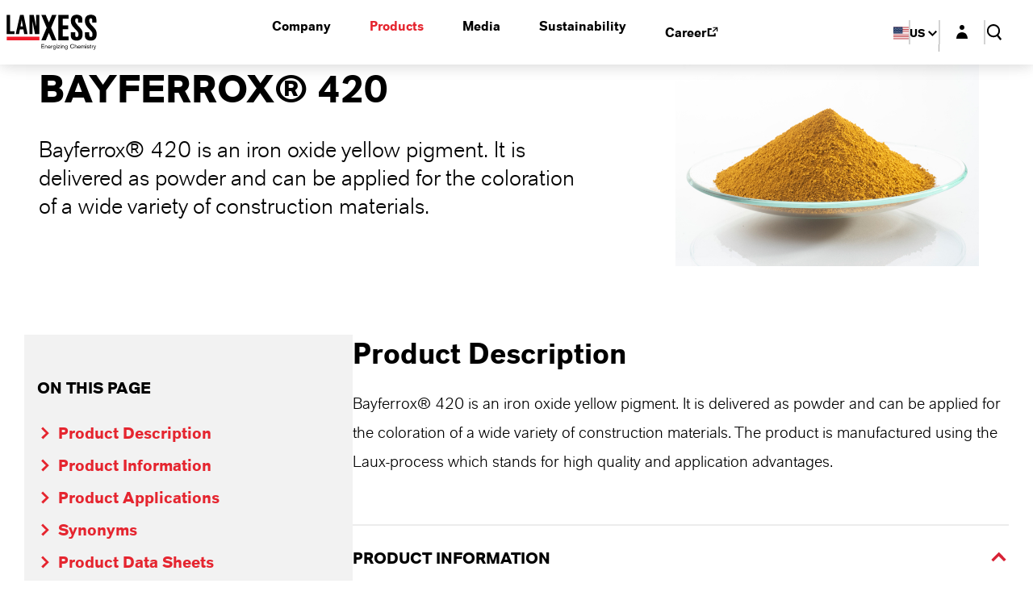

--- FILE ---
content_type: text/html; charset=utf-8
request_url: https://lanxess.com/en-us/products-and-brands/products/b/bayferrox--420
body_size: 28466
content:



<!DOCTYPE html>
<!--[if lt IE 7]>      <html class="no-js lt-ie9 lt-ie8 lt-ie7"> <![endif]-->
<!--[if IE 7]>         <html class="no-js lt-ie9 lt-ie8"> <![endif]-->
<!--[if IE 8]>         <html class="no-js lt-ie9"> <![endif]-->
<!--[if gt IE 8]><!-->
<html class="no-js" lang="en-US">
<!--<![endif]-->
<head>
    


  <title>BAYFERROX® 420</title>
  <script type="text/javascript">var et_pagename="BAYFERROX® 420"</script>
<script type="text/javascript" data-cmp-ab="1" src="https://cdn.consentmanager.net/delivery/autoblocking/51de3fb934f6.js" data-cmp-host="a.delivery.consentmanager.net" data-cmp-cdn="cdn.consentmanager.net" data-cmp-codesrc="1"></script>

<script type="text/javascript">
// var et_pagename = "";
// var et_areas = "";
var et_proxy_redirect = "\/\/tracking.lanxess.com";
</script>
<script id="_etLoader" type="text/javascript" charset="UTF-8" data-block-cookies="true" data-secure-code="kxg7BV" src="//tracking.lanxess.com/code/e.js" async></script>
<style>
/* CR */
.cr_form .cr_page{width: 100%!important;}
.cr_form .cr_body input[type=text],
.cr_form .cr_body input[type=email]{
	font-size: 20px !important;
	min-height: 47px;
	padding: 6px 6px 6px 10px;
	border: 1px solid rgba(145,143,143,.5);
	line-height: 18px;
	color: #1a1919;
	background: #fff;
	margin-bottom: 10px;
}
.cr_body a{color: #f11a29;}
.cr_form .cr_body input[name=email]{width: 100%;}
@media screen and (min-width: 768px)	{.cr_form .cr_body input[name=email]{width: 75%;}}
@media screen and (min-width: 1204px)	{.cr_form .cr_body input[name=email]{width: 50%;}}

.cr_form .cr_body input[type=checkbox].cr_ipe_checkbox
{
	margin-right: 10px;
}
.cr_form button[type=submit].cr_button{
	color: #fff;
	background-color: #f11a29!important;
	padding: .85714em 1.85714em;
	border-radius: 5em;
	height: unset;
}

/*error handling*/
.cr_form .clever_form_error{border: 2px solid #f11a29!important;}
.cr_form div[rel=checkbox] .clever_form_error{
	border: inherit!important;
	color: #f11a29;
	text-decoration: underline;
}
/* CR END */

/* flyout scroll fix */
#header nav .nav ul.nav__ul .flyout--active .flyout__nav-container ul.flyout__nav>li:nth-child(2) .flyout__nav-ul{
    overflow-y: auto;
    overflow-x: hidden;
    max-height: 70vh;
}
/* flyout scroll fix END */
</style>
<script>if(window.location.href.indexOf("#msdynttrid") !== -1)
{
  window.location.href = window.location.href.replace(/#msdynttrid=.*$/gm, "");
}
</script>
<link href="https://media.lanxess.com/-/media/feature/experience-accelerator/bootstrap/bootstrap/styles/optimized-min.css?rev=f2f956086b284a74a8e71acd76e86a0e&t=20240722T105620Z" rel="stylesheet"><link href="https://media.lanxess.com/-/media/base-themes/core-libraries/styles/optimized-min.css?rev=4047f6164edb40e4a3799f6789769d86&t=20240722T105640Z" rel="stylesheet"><link href="https://media.lanxess.com/-/media/base-themes/main-theme/styles/optimized-min.css?rev=424d3dbf05d649c1a74ab849b299878a&t=20240722T105708Z" rel="stylesheet"><link href="https://media.lanxess.com/-/media/themes/lanxess/corporate-internet/lanxess-internet/styles/optimized-min.css?rev=703bcd474c734377bb00e2bc2209193f&t=20260115T064525Z" rel="stylesheet">    
    




<meta  Name="robots" Content="INDEX,FOLLOW">
    <link href="/-/media/project/lanxess/shared/favicon.ico" rel="shortcut icon" />




<meta property="og:title"  content="BAYFERROX® 420"><meta property="og:url"  content="https://lanxess.com/en-us/products-and-brands/products/b/bayferrox--420">









<meta property="twitter:title"  content="BAYFERROX® 420"><meta property="twitter:card"  content="summary_large_image">

    <meta name="viewport" content="width=device-width, initial-scale=1.0" />


<link rel='alternate' hreflang='x-default' href='https://lanxess.com/en/products-and-brands/products/b/bayferrox--420' /><link rel='alternate' hreflang='es-AR' href='https://lanxess.com/es-ar/productos-y-marcas/products/b/bayferrox--420' /><link rel='alternate' hreflang='en-IN' href='https://lanxess.com/en-in/products-and-brands/products/b/bayferrox--420' /><link rel='alternate' hreflang='pt-BR' href='https://lanxess.com/pt-br/produtos-e-marcas/products/b/bayferrox--420' /><link rel='alternate' hreflang='zh-CN' href='https://lanxess.com/zh-cn/产品和解决方案/products/b/bayferrox--420' /><link rel='alternate' hreflang='en-US' href='https://lanxess.com/en-us/products-and-brands/products/b/bayferrox--420' /><link rel='alternate' hreflang='de-DE' href='https://lanxess.com/de-de/produkte-und-lösungen/products/b/bayferrox--420' />

<link rel="canonical" href="https://lanxess.com/en-us/products-and-brands/products/b/bayferrox--420">
  <script type="application/ld+json">
    {
    "@context": "http://schema.org",
    "@graph": [
          {
            "@type": "ImageObject",
            "url": "https://media.lanxess.com/-/media/project/lanxess/corporate-internet/celum/2020/04/22/12/55/adobestock_145675786-sitecore-image-standard.jpg?rev=-1",
            "name": "AdobeStock_145675786.jpeg",
            "description" : "Businessman working with laptop computer on wooden desk in modern office with virtual icons interface",
            "dateCreated": "2015-06-15",
            "datePublished": "0001-01-01T00:00:00.0000000Z",
            "keywords": "app,background,banking,business,hipster,buy,card,channel,communication,computer,concept,connect,connection,credit,customer,designer,desk,e-commerce,electronic,data,global,hand,icon,internet,laptop,iot,marketing,media,mobile,multichannel,network,omni,omnichannel,online,payment,phone,retail,home,security,service,shopping,smart,social,technology,web,website,wood,seo,workspace,worldwide,App, Hintergrund, Bankwesen, Geschäft, Hipster, kaufen, Karte, Kanal, Kommunikation, Computer, Konzept, verbinden, Verbindung, Kredit, Kunde, Designer, Schreibtisch, E-Commerce, elektronisch, Daten, global, Hand, Symbol, Internet, Laptop, iot, Marketing, Medien, Mobile, Multichannel, Netzwerk, Omni, Omni-Kanal, online, Zahlung, Telefon, Einzelhandel, Haus, Sicherheit, Service, Shopping, Smart, Social, Technologie, Web, Website, Holz, seo, Arbeitsplatz, weltweit",
            "copyrightHolder": {
              "@type": "Person",
              "name": "©everythingpossible - stock.adobe.com"
            },
            "author": {
              "@type": "Person",
              "name": "everythingpossible - stock.adobe.com"
            }
          }
    ]
    }
  </script>


</head>
<body class="default-device bodyclass product-details">
    



    
<!-- #wrapper -->
<div id="wrapper">
    <!-- #header -->
    <header>
        <div id="header" class="container-fluid">
            <div class="row">
                


<div class="component plain-html">
    <div class="component-content">
<div class="logo">
  <a href="/" title="Lanxess">
<svg class="logo__main" xmlns="http://www.w3.org/2000/svg" width="112" height="44"><g fill="none"><path fill="#F11A29" d="M.354 27.382H40.83v4.714H.354z"></path><path d="M21.3.55h-4.48L11.475 24.2h4.166s.943-5.146 1.06-5.814h4.245c.118.668 1.061 5.814 1.061 5.814h4.166L21.3.55zm-2.437 5.775s.04.59.079.864c.51 2.75 1.257 6.954 1.414 7.661H17.37c.118-.707.904-4.95 1.415-7.66.078-.276.078-.865.078-.865zm17.999 8.918v.746s-.04-.589-.079-.864A5635.198 5635.198 0 0 1 33.836.55H28.57V24.2h3.772V8.368s.04.59.08.864A3185.88 3185.88 0 0 1 35.328 24.2h5.502V.55h-3.97v14.693zM.354.55V24.2h9.55v-3.536H4.48V.55H.354zm46.057 39.09v-.59h-2.593V37.4h2.947v-.59h-3.576v5.226h3.694v-.59h-3.065V39.64h2.593zm1.218-1.1v3.456h.59v-1.964c0-.275 0-.51.275-.786a.862.862 0 0 1 .668-.275c.314 0 .629.158.747.472.04.118.04.236.04.59v1.963h.589v-2.082c0-.275 0-.51-.08-.707-.156-.59-.706-.786-1.139-.786-.196 0-.746.04-1.1.629v-.51h-.59zm6.445 2.317c-.118.472-.393.825-.903.825-.826 0-1.14-.707-1.14-1.296h2.633c0-.157 0-.432-.079-.707-.196-.865-.904-1.218-1.532-1.218-.747 0-1.69.51-1.69 1.807 0 1.178.668 1.886 1.69 1.886 1.179 0 1.493-.943 1.572-1.179l-.55-.118zm-2.043-.903c.078-.708.471-1.061.982-1.061.275 0 .943.157.983 1.06H52.03zm3.497-1.415v3.457h.59v-1.61c0-.315 0-.629.157-.865.157-.275.472-.432.786-.432h.236V38.5c-.236 0-.865.04-1.18.668v-.629h-.589zm4.991 0v.472c-.393-.472-.825-.59-1.14-.59-.707 0-1.61.472-1.61 1.847 0 1.218.785 1.807 1.61 1.807.669 0 1.022-.432 1.14-.629v.393c0 .59 0 .825-.235 1.061-.118.118-.354.236-.747.236-.747 0-.983-.432-.983-.825h-.668c.04.196.079.668.511 1.021.275.197.708.314 1.061.314.55 0 1.14-.196 1.376-.667.235-.354.196-.786.196-1.218V38.5h-.51v.04zm-1.1.432c.236 0 1.1.079 1.1 1.258 0 .196-.039.628-.235.942-.197.315-.472.433-.865.433-.275 0-.629-.079-.865-.393-.235-.315-.235-.707-.235-.904.039-.825.471-1.336 1.1-1.336zm2.672-2.16v.668h.55v-.668h-.55zm0 1.728v3.457h.55V38.54h-.55zm1.533 0v.511h1.808l-2.005 2.475v.51h2.79v-.51h-2.082l2.043-2.514v-.472h-2.554zm3.38-1.728v.668h.55v-.668h-.55zm0 1.728v3.457h.55V38.54h-.55zm1.61 0v3.457h.59v-1.964c0-.275 0-.51.275-.786a.862.862 0 0 1 .668-.275c.315 0 .63.158.747.472.04.118.04.236.04.59v1.963h.589v-2.082c0-.275 0-.51-.079-.707-.157-.59-.707-.786-1.14-.786-.196 0-.746.04-1.1.629v-.51h-.59zm6.524 0v.472c-.393-.472-.825-.59-1.14-.59-.707 0-1.61.472-1.61 1.847 0 1.218.785 1.807 1.61 1.807.669 0 1.022-.432 1.14-.629v.393c0 .59 0 .825-.236 1.061-.117.118-.353.236-.746.236-.747 0-.983-.432-.983-.825h-.668c.04.196.079.668.55 1.021.276.197.708.314 1.061.314.55 0 1.1-.196 1.376-.667.236-.354.196-.786.196-1.218V38.5h-.55v.04zm-1.06.432c.235 0 1.1.079 1.1 1.258 0 .196-.04.628-.236.942-.197.315-.472.433-.865.433-.275 0-.629-.079-.864-.393-.236-.315-.236-.707-.236-.904.04-.825.432-1.336 1.1-1.336zM64.331.55v31.546h12.654v-4.753h-7.23v-9.036h6.798v-4.714h-6.799v-8.29h7.231V.55H64.331zm15.444 7.464c0 4.243 2.201 6.797 5.11 9.665 4.322 4.282 4.322 4.989 4.322 7.307 0 2.396-.865 2.868-2.161 2.868-.472 0-1.847 0-1.847-2.672v-3.064h-5.424v4.203c0 3.811 2.594 6.011 7.113 6.011 5.03 0 7.467-2.632 7.467-8.093 0-3.85-.786-5.421-5.03-9.821-3.733-3.89-4.126-5.068-4.126-6.914 0-2.24.746-2.711 1.925-2.711.865 0 1.73.236 1.73 2.121V9.9H94V6.443c0-2.043-.432-3.379-1.414-4.322C91.29.943 89.404.275 87.242.275c-5.03.04-7.467 2.554-7.467 7.74zm17.41 0c0 4.243 2.2 6.797 5.108 9.665 4.323 4.282 4.323 4.989 4.323 7.307 0 2.396-.864 2.868-2.161 2.868-.472 0-1.847 0-1.847-2.672v-3.064h-5.423v4.203c0 3.811 2.593 6.011 7.113 6.011 5.03 0 7.466-2.632 7.466-8.093 0-3.85-.786-5.421-5.03-9.821-3.733-3.89-4.126-5.068-4.126-6.914 0-2.24.746-2.711 1.925-2.711.865 0 1.73.236 1.73 2.121V9.9h5.148V6.443c0-2.043-.433-3.379-1.415-4.322C108.699.943 106.813.275 104.65.275c-5.03.04-7.466 2.554-7.466 7.74zM61.973.55h-5.501l-3.89 9.271L48.651.55h-5.463l6.641 15.793-6.641 15.753h5.462l3.93-9.271 3.89 9.271h5.502l-6.641-15.753L61.973.55zm22.754 41.486h.59v-1.69c0-.275 0-.432.039-.628.118-.55.51-.747.904-.747.235 0 .471.079.628.275.158.197.158.472.158.943v1.847h.59v-2.004c0-.353 0-.59-.08-.786-.117-.353-.392-.746-1.178-.746-.315 0-.669.079-1.062.471V36.89h-.589v5.147zm6.406-1.179c-.118.472-.393.825-.904.825-.825 0-1.14-.707-1.14-1.296h2.633c0-.157 0-.432-.078-.707-.197-.865-.904-1.218-1.533-1.218-.747 0-1.69.51-1.69 1.807 0 1.178.668 1.886 1.69 1.886 1.179 0 1.493-.943 1.572-1.179l-.55-.118zm-2.005-.903c.079-.708.472-1.061.983-1.061.275 0 .943.157.982 1.06h-1.965zm3.459-1.415v3.457h.59v-2.042c0-.315 0-.511.235-.708.196-.157.432-.275.668-.275.275 0 .432.118.51.236.119.197.119.432.119.55v2.24h.59v-1.965c0-.432 0-.59.196-.786a.9.9 0 0 1 .668-.314c.118 0 .51.04.59.432.039.118.039.236.039.55v2.043h.59v-2.16c0-.354 0-.59-.08-.786a1.008 1.008 0 0 0-.943-.59c-.51 0-.864.354-1.14.629-.157-.275-.392-.629-.943-.629-.275 0-.628.079-1.021.59v-.472h-.668zm5.777-1.728v.668h.55v-.668h-.55zm0 1.728v3.457h.55V38.54h-.55zm3.143 2.004c.433.078.708.157.708.55s-.315.59-.826.59c-.235 0-.51-.04-.707-.197-.275-.236-.275-.511-.275-.668l-.668.118c.079.589.393.864.51.943.276.196.669.275 1.062.275.943 0 1.454-.55 1.454-1.1 0-.747-.747-.904-1.14-1.022l-.314-.078c-.472-.118-.825-.197-.825-.55 0-.236.235-.511.668-.511.196 0 .432.04.668.196.236.157.236.354.236.55l.628-.078c-.118-.825-.825-1.14-1.493-1.14-.786 0-1.336.393-1.336 1.022 0 .707.668.864 1.257 1.021l.393.079zm2.948-3.104h-.59v1.1h-.55v.472h.55v2.239c0 .471 0 .786.668.786.236 0 .472-.04.55-.079v-.471a1.399 1.399 0 0 1-.392.078c-.236 0-.236-.196-.236-.589v-2.004h.629V38.5h-.63v-1.06zm1.454 1.1v3.457h.59v-1.61c0-.315 0-.629.156-.865.158-.275.472-.432.786-.432h.236V38.5c-.236 0-.864.04-1.179.668v-.629h-.59zm4.44 0l-.903 2.75-.865-2.75h-.629l1.18 3.497-.158.432c-.157.471-.275.746-.707.746a.986.986 0 0 1-.393-.078v.51c.118.04.314.079.55.079.629 0 .825-.393 1.06-1.1l1.455-4.086h-.59zm-26.997 1.532c-.158 1.1-.983 1.572-1.769 1.572-1.218 0-1.886-.943-1.886-2.24 0-.55.118-1.1.432-1.532a1.887 1.887 0 0 1 1.454-.667c.668 0 1.14.314 1.376.628.196.236.235.432.314.59l.668-.158c-.118-.353-.55-1.61-2.358-1.61s-2.633 1.257-2.633 2.75c0 1.453.825 2.75 2.555 2.75 1.493 0 2.357-1.022 2.554-2.004l-.707-.079z" fill="#000"></path></g></svg>
<svg class="logo__noclaim" xmlns="http://www.w3.org/2000/svg" viewBox="0 0 112 44"><path d="M.4 27.4h40.5v4.7H.4v-4.7z" fill="#f11a29"/><path d="M21.3.6h-4.5l-5.3 23.7h4.2s.9-5.1 1.1-5.8H21c.1.7 1.1 5.8 1.1 5.8h4.2L21.3.6zm-2.4 5.7s0 .6.1.9c.5 2.8 1.3 7 1.4 7.7h-3c.1-.7.9-4.9 1.4-7.7.1-.3.1-.9.1-.9zm18 8.9v.8s0-.6-.1-.9c-1-4.9-2-9.7-2.9-14.6h-5.3v23.7h3.8V8.4s0 .6.1.9c1 5 1.9 10 2.9 15h5.5V.6h-4v14.6zM.4.6v23.7H10v-3.5H4.5V.6H.4zm63.9 0v31.5H77v-4.8h-7.2v-9h6.8v-4.7h-6.8V5.3H77V.6H64.3zM79.8 8c0 4.2 2.2 6.8 5.1 9.7 4.3 4.3 4.3 5 4.3 7.3 0 2.4-.9 2.9-2.2 2.9-.5 0-1.8 0-1.8-2.7v-3.1h-5.4v4.2c0 3.8 2.6 6 7.1 6 5 0 7.5-2.6 7.5-8.1 0-3.9-.8-5.4-5-9.8-3.7-3.9-4.1-5.1-4.1-6.9 0-2.2.7-2.7 1.9-2.7.9 0 1.7.2 1.7 2.1v3H94V6.4c0-2-.4-3.4-1.4-4.3C91.3.9 89.4.3 87.3.3c-5.1 0-7.5 2.5-7.5 7.7zm17.4 0c0 4.2 2.2 6.8 5.1 9.7 4.3 4.3 4.3 5 4.3 7.3 0 2.4-.9 2.9-2.2 2.9-.5 0-1.8 0-1.8-2.7v-3.1h-5.4v4.2c0 3.8 2.6 6 7.1 6 5 0 7.5-2.6 7.5-8.1 0-3.9-.8-5.4-5-9.8-3.7-3.9-4.1-5.1-4.1-6.9 0-2.2.7-2.7 1.9-2.7.9 0 1.7.2 1.7 2.1v3h5.1V6.4c0-2-.4-3.4-1.4-4.3-1.3-1.2-3.2-1.8-5.3-1.8-5.1 0-7.5 2.5-7.5 7.7zM62 .6h-5.5l-3.9 9.3L48.7.6h-5.5l6.6 15.8-6.6 15.8h5.5l3.9-9.3 3.9 9.3H62l-6.6-15.8L62 .6z"/></svg>
</a>
</div>    </div>
</div><div class="navigation-container">
  <nav class="nav" aria-label="Main navigation" id="primaryNav">
    
  <ul class="nav__list">
    <li class="home-link">
      <a href="/" class="nav__item" data-nav="company" aria-expanded="false">
        <svg width="16" height="16" viewBox="0 0 16 16" aria-hidden="true">
          <path d="M6.66927 13.3333V9.33333H9.33594V13.3333H12.6693V8H14.6693L8.0026 2L1.33594 8H3.33594V13.3333H6.66927Z" fill="currentColor" />
        </svg>Home
      </a>
    </li>

      <li class="">
          <button type="button" class="nav__item " data-nav="8EFAD5B582CA4B798B8C6109DDFB81AD" aria-haspopup="true" aria-expanded="false">
            Company
          </button>
          <ul class="nav-layer" aria-hidden="true">

              <li class="nav-teaser" aria-label="Featured content" data-panel-id="teaser">
                <div>
<img src="https://media.lanxess.com/-/media/project/lanxess/corporate-internet/celum/2019/10/15/08/36/adobestock_53627812-sitecore-internet-image/adobestock_53627812-sitecore-internet-image-3-2.jpg?h=266&amp;iar=0&amp;w=400&amp;rev=0666e4a272dd4e9fa229ebc7bc7f0f12&amp;hash=D464833CDC1983CEA696C45718F24F4F" class="teaser__img" alt="AdobeStock_53627812.jpeg" width="400" height="266">                                      <strong>Contact</strong>
                                      <p class="teaser__text">Although we are a global operating company we would like you to feel that we are only around the corner - just a few clicks away.</p>
                                      <a href="/en-us/company/contact-us" target="" title="" class="teaser__link">Contact Us.<span class="teaser__arrow"></span></a>
                                                    </div>
              </li>
            <li class="nav-content">
              <strong class="nav__label" aria-hidden="true">
                <svg width="16" height="16" viewBox="0 0 16 16" aria-hidden="true" class="revert">
                  <path d="m10.7876 6.28692-.0025.00245-4.96431-4.9562L4 3.14629l5.01901 4.87769-4.8429 4.75932 1.82809 1.8832 6.6625-6.52776-1.8792-1.85176.0001-.00006Z" fill="currentColor" />
                </svg>Company
              </strong>
              <ul class="nav-level-2">
                  <li class="">
                    <a class="panel__link" href="/en-us/company">
                      Overview
                    </a>
                  </li>
                  <li class="">
                    <a class="panel__link" href="/en-us/company/corporate-structure/organization">
                      Corporate Structure
                        <svg width="16" height="16" viewBox="0 0 16 16" aria-hidden="true" class="revert">
                          <path d="m10.7876 6.28692-.0025.00245-4.96431-4.9562L4 3.14629l5.01901 4.87769-4.8429 4.75932 1.82809 1.8832 6.6625-6.52776-1.8792-1.85176.0001-.00006Z" fill="currentColor" />
                        </svg>
                    </a>
                  </li>
                  <li class="">
                    <a class="panel__link" href="/en-us/company/management/us-management">
                      Management
                        <svg width="16" height="16" viewBox="0 0 16 16" aria-hidden="true" class="revert">
                          <path d="m10.7876 6.28692-.0025.00245-4.96431-4.9562L4 3.14629l5.01901 4.87769-4.8429 4.75932 1.82809 1.8832 6.6625-6.52776-1.8792-1.85176.0001-.00006Z" fill="currentColor" />
                        </svg>
                    </a>
                  </li>
                  <li class="">
                    <a class="panel__link" href="/en-us/company/conditions-of-purchase-and-sale/general-conditions-of-purchase">
                      Conditions of Purchase and Sale
                        <svg width="16" height="16" viewBox="0 0 16 16" aria-hidden="true" class="revert">
                          <path d="m10.7876 6.28692-.0025.00245-4.96431-4.9562L4 3.14629l5.01901 4.87769-4.8429 4.75932 1.82809 1.8832 6.6625-6.52776-1.8792-1.85176.0001-.00006Z" fill="currentColor" />
                        </svg>
                    </a>
                  </li>
                  <li class="">
                    <a class="panel__link" href="/en-us/company/locations">
                      Locations
                    </a>
                  </li>
                  <li class="">
                    <a class="panel__link" href="/en-us/company/contact-us">
                      Contact us
                    </a>
                  </li>
                  <li class="">
                    <a class="panel__link" href="/en-us/company/contact-search">
                      Contact Search
                    </a>
                  </li>
                  <li class="">
                    <a class="panel__link" href="/en-us/company/supplier-enablement">
                      Supplier Enablement
                    </a>
                  </li>
              </ul>
            </li>
            <li class="nav-helper">
              <button type="button" class="nav__close" aria-label="Aria Navigation Close">
                Close
                <svg width="20" height="20" viewBox="0 0 20 20" aria-hidden="true">
                  <path d="M3.5,15.3L15.3,3.5L16.8,5L5,16.8L3.5,15.3z M15.3,16.5L3.5,4.7L5,3.2L16.8,15L15.3,16.5z" fill="currentColor" />
                </svg>
              </button>
              <button type="button" class="nav-back">
                <svg width="16" height="16" viewBox="0 0 16 16" aria-hidden="true" class="revert">
                  <path d="m10.7876 6.28692-.0025.00245-4.96431-4.9562L4 3.14629l5.01901 4.87769-4.8429 4.75932 1.82809 1.8832 6.6625-6.52776-1.8792-1.85176.0001-.00006Z" fill="currentColor" />
                </svg>
                Go back to "Company"
              </button>
            </li>
          </ul>
      </li>
      <li class="">
          <button type="button" class="nav__item  current-ancestor" data-nav="C2B9AC755BAC4899BCA156B63FE8BC9A" aria-haspopup="true" aria-expanded="false">
            Products
          </button>
          <ul class="nav-layer" aria-hidden="true">

              <li class="nav-teaser" aria-label="Featured content" data-panel-id="teaser">
                <div>
<img src="https://media.lanxess.com/-/media/project/lanxess/corporate-internet/celum/2019/12/16/10/48/produktion_colorants_leverkusen_03-sitecore-image-standard.jpg?h=1278&amp;iar=0&amp;w=1920&amp;rev=b2881e56453445f89b75e48a076d102c&amp;hash=BEBEBE9C0DD28FA5145909BF4568A72B" class="teaser__img" alt="LANXESS produces plastic colorants at its Leverkusen site." width="1920" height="1278" title="Produktion_Colorants_Leverkusen_03.jpg">                                                        <p class="teaser__text">LANXESS' core business comprises the development, manufacture and sale of plastics, specialty chemicals and intermediates. On the following pages you can find a lot of information about the LANXESS product range.</p>
                                      <a href="/en-us/products-and-brands/product-search" target="" title="" class="teaser__link">Product Search.<span class="teaser__arrow"></span></a>
                                                    </div>
              </li>
            <li class="nav-content">
              <strong class="nav__label" aria-hidden="true">
                <svg width="16" height="16" viewBox="0 0 16 16" aria-hidden="true" class="revert">
                  <path d="m10.7876 6.28692-.0025.00245-4.96431-4.9562L4 3.14629l5.01901 4.87769-4.8429 4.75932 1.82809 1.8832 6.6625-6.52776-1.8792-1.85176.0001-.00006Z" fill="currentColor" />
                </svg>Products
              </strong>
              <ul class="nav-level-2">
                  <li class="active">
                    <a class="panel__link" href="/en-us/products-and-brands">
                      Overview
                    </a>
                  </li>
                  <li class="">
                    <a class="panel__link" href="/en-us/products-and-brands/product-search">
                      Product Search
                    </a>
                  </li>
                  <li class="">
                    <a class="panel__link" href="/en-us/products-and-brands/brands">
                      Brands
                        <svg width="16" height="16" viewBox="0 0 16 16" aria-hidden="true" class="revert">
                          <path d="m10.7876 6.28692-.0025.00245-4.96431-4.9562L4 3.14629l5.01901 4.87769-4.8429 4.75932 1.82809 1.8832 6.6625-6.52776-1.8792-1.85176.0001-.00006Z" fill="currentColor" />
                        </svg>
                    </a>
                  </li>
                  <li class="">
                    <a class="panel__link" href="/en-us/products-and-brands/industries">
                      Industries
                        <svg width="16" height="16" viewBox="0 0 16 16" aria-hidden="true" class="revert">
                          <path d="m10.7876 6.28692-.0025.00245-4.96431-4.9562L4 3.14629l5.01901 4.87769-4.8429 4.75932 1.82809 1.8832 6.6625-6.52776-1.8792-1.85176.0001-.00006Z" fill="currentColor" />
                        </svg>
                    </a>
                  </li>
                  <li class="">
                    <a class="panel__link" href="/en-us/products-and-brands/focus-topics/bird-flu">
                      Focus Topics
                        <svg width="16" height="16" viewBox="0 0 16 16" aria-hidden="true" class="revert">
                          <path d="m10.7876 6.28692-.0025.00245-4.96431-4.9562L4 3.14629l5.01901 4.87769-4.8429 4.75932 1.82809 1.8832 6.6625-6.52776-1.8792-1.85176.0001-.00006Z" fill="currentColor" />
                        </svg>
                    </a>
                  </li>
                  <li class="">
                    <a class="panel__link" href="/en-us/products-and-brands/events">
                      Events
                    </a>
                  </li>
                  <li class="">
                    <a class="panel__link" href="/en-us/products-and-brands/product-stewardship-and-safety-topics">
                      Product Stewardship and Safety Topics
                        <svg width="16" height="16" viewBox="0 0 16 16" aria-hidden="true" class="revert">
                          <path d="m10.7876 6.28692-.0025.00245-4.96431-4.9562L4 3.14629l5.01901 4.87769-4.8429 4.75932 1.82809 1.8832 6.6625-6.52776-1.8792-1.85176.0001-.00006Z" fill="currentColor" />
                        </svg>
                    </a>
                  </li>
              </ul>
            </li>
            <li class="nav-helper">
              <button type="button" class="nav__close" aria-label="Aria Navigation Close">
                Close
                <svg width="20" height="20" viewBox="0 0 20 20" aria-hidden="true">
                  <path d="M3.5,15.3L15.3,3.5L16.8,5L5,16.8L3.5,15.3z M15.3,16.5L3.5,4.7L5,3.2L16.8,15L15.3,16.5z" fill="currentColor" />
                </svg>
              </button>
              <button type="button" class="nav-back">
                <svg width="16" height="16" viewBox="0 0 16 16" aria-hidden="true" class="revert">
                  <path d="m10.7876 6.28692-.0025.00245-4.96431-4.9562L4 3.14629l5.01901 4.87769-4.8429 4.75932 1.82809 1.8832 6.6625-6.52776-1.8792-1.85176.0001-.00006Z" fill="currentColor" />
                </svg>
                Go back to "Products"
              </button>
            </li>
          </ul>
      </li>
      <li class="">
          <button type="button" class="nav__item " data-nav="8EE7EE604D7E473D9597B4D8A07145D4" aria-haspopup="true" aria-expanded="false">
            Media
          </button>
          <ul class="nav-layer" aria-hidden="true">

            <li class="nav-content">
              <strong class="nav__label" aria-hidden="true">
                <svg width="16" height="16" viewBox="0 0 16 16" aria-hidden="true" class="revert">
                  <path d="m10.7876 6.28692-.0025.00245-4.96431-4.9562L4 3.14629l5.01901 4.87769-4.8429 4.75932 1.82809 1.8832 6.6625-6.52776-1.8792-1.85176.0001-.00006Z" fill="currentColor" />
                </svg>Media
              </strong>
              <ul class="nav-level-2">
                  <li class="">
                    <a class="panel__link" href="/en-us/media">
                      Overview
                    </a>
                  </li>
                  <li class="">
                    <a class="panel__link" href="/en-us/media/press-releases">
                      Press Releases
                    </a>
                  </li>
                  <li class="">
                    <a class="panel__link" href="https://mediaportal.lanxess.com/" target="_blank">
                      Press Photos
                    </a>
                  </li>
                  <li class="">
                    <a class="panel__link" href="/en-us/media/media-contacts">
                      Media Contacts
                    </a>
                  </li>
              </ul>
            </li>
            <li class="nav-helper">
              <button type="button" class="nav__close" aria-label="Aria Navigation Close">
                Close
                <svg width="20" height="20" viewBox="0 0 20 20" aria-hidden="true">
                  <path d="M3.5,15.3L15.3,3.5L16.8,5L5,16.8L3.5,15.3z M15.3,16.5L3.5,4.7L5,3.2L16.8,15L15.3,16.5z" fill="currentColor" />
                </svg>
              </button>
              <button type="button" class="nav-back">
                <svg width="16" height="16" viewBox="0 0 16 16" aria-hidden="true" class="revert">
                  <path d="m10.7876 6.28692-.0025.00245-4.96431-4.9562L4 3.14629l5.01901 4.87769-4.8429 4.75932 1.82809 1.8832 6.6625-6.52776-1.8792-1.85176.0001-.00006Z" fill="currentColor" />
                </svg>
                Go back to "Media"
              </button>
            </li>
          </ul>
      </li>
      <li class="">
          <button type="button" class="nav__item " data-nav="FFA1ADC2590F40278B0CAEA755DFB9FF" aria-haspopup="true" aria-expanded="false">
            Sustainability
          </button>
          <ul class="nav-layer" aria-hidden="true">

            <li class="nav-content">
              <strong class="nav__label" aria-hidden="true">
                <svg width="16" height="16" viewBox="0 0 16 16" aria-hidden="true" class="revert">
                  <path d="m10.7876 6.28692-.0025.00245-4.96431-4.9562L4 3.14629l5.01901 4.87769-4.8429 4.75932 1.82809 1.8832 6.6625-6.52776-1.8792-1.85176.0001-.00006Z" fill="currentColor" />
                </svg>Sustainability
              </strong>
              <ul class="nav-level-2">
                  <li class="">
                    <a class="panel__link" href="/en-us/sustainability">
                      Overview
                    </a>
                  </li>
                  <li class="">
                    <a class="panel__link" href="/en-us/sustainability/community-advisory-panels">
                      Community Advisory Panels
                    </a>
                  </li>
                  <li class="">
                    <a class="panel__link" href="/en-us/sustainability/material-topics-usa">
                      Material Topics
                        <svg width="16" height="16" viewBox="0 0 16 16" aria-hidden="true" class="revert">
                          <path d="m10.7876 6.28692-.0025.00245-4.96431-4.9562L4 3.14629l5.01901 4.87769-4.8429 4.75932 1.82809 1.8832 6.6625-6.52776-1.8792-1.85176.0001-.00006Z" fill="currentColor" />
                        </svg>
                    </a>
                  </li>
                  <li class="">
                    <a class="panel__link" href="/en-us/sustainability/climate-neutral-2040">
                      Climate-Neutral 2040
                    </a>
                  </li>
                  <li class="">
                    <a class="panel__link" href="/en-us/sustainability/references">
                      References and Certifications
                        <svg width="16" height="16" viewBox="0 0 16 16" aria-hidden="true" class="revert">
                          <path d="m10.7876 6.28692-.0025.00245-4.96431-4.9562L4 3.14629l5.01901 4.87769-4.8429 4.75932 1.82809 1.8832 6.6625-6.52776-1.8792-1.85176.0001-.00006Z" fill="currentColor" />
                        </svg>
                    </a>
                  </li>
              </ul>
            </li>
            <li class="nav-helper">
              <button type="button" class="nav__close" aria-label="Aria Navigation Close">
                Close
                <svg width="20" height="20" viewBox="0 0 20 20" aria-hidden="true">
                  <path d="M3.5,15.3L15.3,3.5L16.8,5L5,16.8L3.5,15.3z M15.3,16.5L3.5,4.7L5,3.2L16.8,15L15.3,16.5z" fill="currentColor" />
                </svg>
              </button>
              <button type="button" class="nav-back">
                <svg width="16" height="16" viewBox="0 0 16 16" aria-hidden="true" class="revert">
                  <path d="m10.7876 6.28692-.0025.00245-4.96431-4.9562L4 3.14629l5.01901 4.87769-4.8429 4.75932 1.82809 1.8832 6.6625-6.52776-1.8792-1.85176.0001-.00006Z" fill="currentColor" />
                </svg>
                Go back to "Sustainability"
              </button>
            </li>
          </ul>
      </li>
      <li class=" nav--no-fly-out">
          <a class="nav__item" href="https://career.lanxess.com/?locale=en_US" target="_blank">
            Career
          </a>
      </li>
  </ul>

  </nav>
  <button type="button" class="hamburger-btn" aria-label="Menü" aria-expanded="false" aria-controls="primaryNav"></button>
  
</div>

<div class="component language-selector">
  <div class="component-content">
    <div class="navigation-other">

        <div class="navigation__overview">
          <a href="/en-us/global/lanxess-americas" title="United States" class="navigation-language__iconlink">
              <span class="navigation-language__iconlink--nohover"><svg xmlns="http://www.w3.org/2000/svg" width="24" height="18" id="flag-icons-us" viewBox="0 0 640 480">
  <g fill-rule="evenodd">
    <g stroke-width="1pt">
      <path fill="#bd3d44" d="M0 0h912v37H0zm0 73.9h912v37H0zm0 73.8h912v37H0zm0 73.8h912v37H0zm0 74h912v36.8H0zm0 73.7h912v37H0zM0 443h912V480H0z"/>
      <path fill="#fff" d="M0 37h912v36.9H0zm0 73.8h912v36.9H0zm0 73.8h912v37H0zm0 73.9h912v37H0zm0 73.8h912v37H0zm0 73.8h912v37H0z"/>
    </g>
    <path fill="#192f5d" d="M0 0h364.8v258.5H0z"/>
    <path fill="#fff" d="m30.4 11 3.4 10.3h10.6l-8.6 6.3 3.3 10.3-8.7-6.4-8.6 6.3L25 27.6l-8.7-6.3h10.9zm60.8 0 3.3 10.3h10.8l-8.7 6.3 3.2 10.3-8.6-6.4-8.7 6.3 3.3-10.2-8.6-6.3h10.6zm60.8 0 3.3 10.3H166l-8.6 6.3 3.3 10.3-8.7-6.4-8.7 6.3 3.3-10.2-8.7-6.3h10.8zm60.8 0 3.3 10.3h10.8l-8.7 6.3 3.3 10.3-8.7-6.4-8.7 6.3 3.4-10.2-8.8-6.3h10.7zm60.8 0 3.3 10.3h10.7l-8.6 6.3 3.3 10.3-8.7-6.4-8.7 6.3 3.3-10.2-8.6-6.3h10.7zm60.8 0 3.3 10.3h10.8l-8.8 6.3 3.4 10.3-8.7-6.4-8.7 6.3 3.4-10.2-8.8-6.3h10.8zM60.8 37l3.3 10.2H75l-8.7 6.2 3.2 10.3-8.5-6.3-8.7 6.3 3.1-10.3-8.4-6.2h10.7zm60.8 0 3.4 10.2h10.7l-8.8 6.2 3.4 10.3-8.7-6.3-8.7 6.3 3.3-10.3-8.7-6.2h10.8zm60.8 0 3.3 10.2h10.8l-8.7 6.2 3.3 10.3-8.7-6.3-8.7 6.3 3.3-10.3-8.6-6.2H179zm60.8 0 3.4 10.2h10.7l-8.8 6.2 3.4 10.3-8.7-6.3-8.6 6.3 3.2-10.3-8.7-6.2H240zm60.8 0 3.3 10.2h10.8l-8.7 6.2 3.3 10.3-8.7-6.3-8.7 6.3 3.3-10.3-8.6-6.2h10.7zM30.4 62.6l3.4 10.4h10.6l-8.6 6.3 3.3 10.2-8.7-6.3-8.6 6.3L25 79.3 16.3 73h10.9zm60.8 0L94.5 73h10.8l-8.7 6.3 3.2 10.2-8.6-6.3-8.7 6.3 3.3-10.3-8.6-6.3h10.6zm60.8 0 3.3 10.3H166l-8.6 6.3 3.3 10.2-8.7-6.3-8.7 6.3 3.3-10.3-8.7-6.3h10.8zm60.8 0 3.3 10.3h10.8l-8.7 6.3 3.3 10.2-8.7-6.3-8.7 6.3 3.4-10.3-8.8-6.3h10.7zm60.8 0 3.3 10.3h10.7l-8.6 6.3 3.3 10.2-8.7-6.3-8.7 6.3 3.3-10.3-8.6-6.3h10.7zm60.8 0 3.3 10.3h10.8l-8.8 6.3 3.4 10.2-8.7-6.3-8.7 6.3 3.4-10.3-8.8-6.3h10.8zM60.8 88.6l3.3 10.2H75l-8.7 6.3 3.3 10.3-8.7-6.4-8.7 6.3 3.3-10.2-8.6-6.3h10.7zm60.8 0 3.4 10.2h10.7l-8.8 6.3 3.4 10.3-8.7-6.4-8.7 6.3 3.3-10.2-8.7-6.3h10.8zm60.8 0 3.3 10.2h10.8l-8.7 6.3 3.3 10.3-8.7-6.4-8.7 6.3 3.3-10.2-8.6-6.3H179zm60.8 0 3.4 10.2h10.7l-8.7 6.3 3.3 10.3-8.7-6.4-8.6 6.3 3.2-10.2-8.7-6.3H240zm60.8 0 3.3 10.2h10.8l-8.7 6.3 3.3 10.3-8.7-6.4-8.7 6.3 3.3-10.2-8.6-6.3h10.7zM30.4 114.5l3.4 10.2h10.6l-8.6 6.3 3.3 10.3-8.7-6.4-8.6 6.3L25 131l-8.7-6.3h10.9zm60.8 0 3.3 10.2h10.8l-8.7 6.3 3.2 10.2-8.6-6.3-8.7 6.3 3.3-10.2-8.6-6.3h10.6zm60.8 0 3.3 10.2H166l-8.6 6.3 3.3 10.3-8.7-6.4-8.7 6.3 3.3-10.2-8.7-6.3h10.8zm60.8 0 3.3 10.2h10.8l-8.7 6.3 3.3 10.3-8.7-6.4-8.7 6.3 3.4-10.2-8.8-6.3h10.7zm60.8 0 3.3 10.2h10.7L279 131l3.3 10.3-8.7-6.4-8.7 6.3 3.3-10.2-8.6-6.3h10.7zm60.8 0 3.3 10.2h10.8l-8.8 6.3 3.4 10.3-8.7-6.4-8.7 6.3L329 131l-8.8-6.3h10.8zM60.8 140.3l3.3 10.3H75l-8.7 6.2 3.3 10.3-8.7-6.4-8.7 6.4 3.3-10.3-8.6-6.3h10.7zm60.8 0 3.4 10.3h10.7l-8.8 6.2 3.4 10.3-8.7-6.4-8.7 6.4 3.3-10.3-8.7-6.3h10.8zm60.8 0 3.3 10.3h10.8l-8.7 6.2 3.3 10.3-8.7-6.4-8.7 6.4 3.3-10.3-8.6-6.3H179zm60.8 0 3.4 10.3h10.7l-8.7 6.2 3.3 10.3-8.7-6.4-8.6 6.4 3.2-10.3-8.7-6.3H240zm60.8 0 3.3 10.3h10.8l-8.7 6.2 3.3 10.3-8.7-6.4-8.7 6.4 3.3-10.3-8.6-6.3h10.7zM30.4 166.1l3.4 10.3h10.6l-8.6 6.3 3.3 10.1-8.7-6.2-8.6 6.2 3.2-10.2-8.7-6.3h10.9zm60.8 0 3.3 10.3h10.8l-8.7 6.3 3.3 10.1-8.7-6.2-8.7 6.2 3.4-10.2-8.7-6.3h10.6zm60.8 0 3.3 10.3H166l-8.6 6.3 3.3 10.1-8.7-6.2-8.7 6.2 3.3-10.2-8.7-6.3h10.8zm60.8 0 3.3 10.3h10.8l-8.7 6.3 3.3 10.1-8.7-6.2-8.7 6.2 3.4-10.2-8.8-6.3h10.7zm60.8 0 3.3 10.3h10.7l-8.6 6.3 3.3 10.1-8.7-6.2-8.7 6.2 3.3-10.2-8.6-6.3h10.7zm60.8 0 3.3 10.3h10.8l-8.8 6.3 3.4 10.1-8.7-6.2-8.7 6.2 3.4-10.2-8.8-6.3h10.8zM60.8 192l3.3 10.2H75l-8.7 6.3 3.3 10.3-8.7-6.4-8.7 6.3 3.3-10.2-8.6-6.3h10.7zm60.8 0 3.4 10.2h10.7l-8.8 6.3 3.4 10.3-8.7-6.4-8.7 6.3 3.3-10.2-8.7-6.3h10.8zm60.8 0 3.3 10.2h10.8l-8.7 6.3 3.3 10.3-8.7-6.4-8.7 6.3 3.3-10.2-8.6-6.3H179zm60.8 0 3.4 10.2h10.7l-8.7 6.3 3.3 10.3-8.7-6.4-8.6 6.3 3.2-10.2-8.7-6.3H240zm60.8 0 3.3 10.2h10.8l-8.7 6.3 3.3 10.3-8.7-6.4-8.7 6.3 3.3-10.2-8.6-6.3h10.7zM30.4 217.9l3.4 10.2h10.6l-8.6 6.3 3.3 10.2-8.7-6.3-8.6 6.3 3.2-10.3-8.7-6.3h10.9zm60.8 0 3.3 10.2h10.8l-8.7 6.3 3.3 10.2-8.7-6.3-8.7 6.3 3.4-10.3-8.7-6.3h10.6zm60.8 0 3.3 10.2H166l-8.4 6.3 3.3 10.2-8.7-6.3-8.7 6.3 3.3-10.3-8.7-6.3h10.8zm60.8 0 3.3 10.2h10.8l-8.7 6.3 3.3 10.2-8.7-6.3-8.7 6.3 3.4-10.3-8.8-6.3h10.7zm60.8 0 3.3 10.2h10.7l-8.6 6.3 3.3 10.2-8.7-6.3-8.7 6.3 3.3-10.3-8.6-6.3h10.7zm60.8 0 3.3 10.2h10.8l-8.8 6.3 3.4 10.2-8.7-6.3-8.7 6.3 3.4-10.3-8.8-6.3h10.8z"/>
  </g>
</svg></span>
          </a>
        </div>
      <div class="navigation-language navigation-language--r2">

          <button type="button" class="navigation__lang is-active" aria-expanded="false" aria-controls="language_dropdown">
            <span>US</span>

              <svg aria-hidden="true" focusable="false" viewBox="0 0 24 24">
                <path d="M14.25,15.2l-2.44,2.46L3.23,8.94,5.72,6.55,12,12.9l6.4-6.56,2.39,2.37Z" fill="currentColor" />
              </svg>
          </button>
            <div class="navigation-language__dropdown navigation-language__dropdown--r2" id="language_dropdown">
                <a href="/en-us/products-and-brands/products/b/bayferrox--420" data-lang-short="US" class="is-active">
                  USA (English)
                </a>
                <a href="/en/products-and-brands/products/b/bayferrox--420" data-lang-short="EN" class="">
                  Global (English)
                </a>
                <a href="/pt-br/produtos-e-marcas/products/b/bayferrox--420" data-lang-short="BR" class="">
                  Brazil (Portugu&#234;s)
                </a>
            </div>
      </div>


        <div class="user-menu ">
  <button class="user-menu__btn" data-modalopen="modal-login">
    <span class="sr-only">Login layer</span>
    <svg class="user-menu__icon" aria-hidden="true" viewBox="0 0 24 24" fill="none">
      <path d="M15 6C15 7.7 13.7 9 12 9C10.3 9 9 7.7 9 6C9 4.3 10.3 3 12 3C13.7 3 15 4.3 15 6ZM5 20H19C19 20 19 12 12 12C5 12 5 20 5 20Z" />
    </svg>
  </button>
  </div>

<div class="navigation-search">
  <button class="open__search" aria-label="Open search">
    <svg width="24" height="24" viewBox="0 0 24 24" aria-hidden="true">
      <path d="m21.2 20.5-4-5c1.2-1.4 1.9-3.2 1.9-5.2C19.1 5.6 15.5 2 11 2s-8.1 3.6-8.1 8.1 3.6 8.1 8.1 8.1c1.6 0 3.1-.5 4.4-1.3l3.9 5 1.9-1.4zm-4.1-10.4c0 3.3-2.7 6.1-6.1 6.1s-6.1-2.7-6.1-6.1 2.8-6 6.1-6 6.1 2.7 6.1 6z" fill="currentColor" />
    </svg>
  </button>
  <button class="close__search" aria-label="Close search">
    <svg width="24" height="24" viewBox="0 0 20 20" aria-hidden="true">
      <path d="M3.5,15.3L15.3,3.5L16.8,5L5,16.8L3.5,15.3z M15.3,16.5L3.5,4.7L5,3.2L16.8,15L15.3,16.5z" fill="currentColor" />
    </svg>
  </button>
</div>
<div class="overlay__search">
  <div class="overlay"></div>
  <div class="overlay__search-inner">

<div class="container">
  <div class="row">
    <div class="col-12">
      <div class="search__wrapper">
        <div class="overlay__inputs">
          <form class="form__search form__search-overlay"
                action="/en-us/search"
                method="GET"
                data-activateSuggestions="False"
                data-activateConfigurableQuicklinks="True">
            <input class="search__input" name="query" placeholder="What are you looking for?" type="text" />
            <button type="button" class="search__icon search__icon--close js-close-stage-search" aria-label="Close Search">
              <svg focusable="false" viewBox="0 0 24 24">
                <path fill="#D82236" d="M13.48 11.87L19 17.45l-1.45 1.45L12 13.3l-5.58 5.32L5 17.12l5.53-5.3-5.26-5.27L6.73 5.1 12 10.42l5.58-5.32L19 6.57z" />
              </svg>
            </button>
            <button type="submit" class="search__icon search__submit" aria-label="Search">
              <svg focusable="false" viewBox="0 0 24 24">
                <path fill="#D82236" d="M18.22 20.57l-3.35-4.27a7.19 7.19 0 01-1.75.81 7 7 0 01-2 .29 6.67 6.67 0 01-2.71-.56 6.77 6.77 0 01-2.21-1.49 7.2 7.2 0 01-1.5-2.21 7 7 0 01-.54-2.72A6.84 6.84 0 014.7 7.7a7.06 7.06 0 011.5-2.23A7.29 7.29 0 018.43 4a6.83 6.83 0 012.71-.54 7 7 0 012.72.54 7.49 7.49 0 012.22 1.5 6.87 6.87 0 011.49 2.2 6.69 6.69 0 01.56 2.72 6.65 6.65 0 01-.45 2.44 7 7 0 01-1.22 2.06l3.38 4.31zM5.94 10.44a4.91 4.91 0 00.42 2 5.43 5.43 0 001.1 1.64 5.28 5.28 0 003.66 1.5 5.2 5.2 0 002-.4 5 5 0 001.66-1.11 5.37 5.37 0 001.11-1.66 4.83 4.83 0 00.42-2 5 5 0 00-.42-2 5.17 5.17 0 00-1.11-1.64 5.09 5.09 0 00-3.68-1.53 5.19 5.19 0 00-2 .4 5.41 5.41 0 00-1.64 1.1 5.31 5.31 0 00-1.1 1.64 5 5 0 00-.42 2z" />
              </svg>
            </button>
          </form>
        </div>
        <div class="container search-meta-view">
          <div class="suggestions col-xs-12 col-sm-0">
            <p>SUGGESTIONS</p>
            <ul class="suggestions-list"></ul>
          </div>
            <div class="quicklinks col-xs-12 col-sm-12">
              <p>Quicklinks</p>
              <ul class="quicklinks-list-loaded"></ul>
              <ul class="quicklinks-list is-active">
                <li>
                    <a target="_blank" href="/en-us/company/contact-us">
                      Contact Us
                    </a>
                </li>
                <li>
                    <a target="_blank" href="/en-us/company/contact-search">
                      Contact Search
                    </a>
                </li>
                <li>
                    <a target="_blank" href="/en-us/products-and-brands/product-search">
                      Product Search
                    </a>
                </li>
                <li>
                    <a target="_blank" href="/en-us/products-and-brands/brands">
                      Brands overview from A to Z
                    </a>
                </li>
                <li>
                    <a target="_blank" href="/en-us/media/press-releases">
                      Press Releases
                    </a>
                </li>
              </ul>
            </div>
        </div>
      </div>
    </div>
  </div>
</div>
  </div>
</div>
    </div>
  </div>
</div>  <div class="modal modal--slide" id="modal-login" aria-hidden="true">
    <div class="modal__overlay" tabindex="-1" data-modalclose>
      <div class="modal__container" role="dialog" aria-modal="true" aria-labelledby="modal-login-title">
          <div>
    <h2>LOG IN OR REGISTER</h2>
<p>&nbsp;</p>
<p><strong>Welcome to LANXESS</strong></p>
<p>Please log in or register to access our comprehensive range of services, tailored to meet your needs and enhance your experience. Download additional content, brochures, Safety Data Sheets (SDS), and Technical Data Sheets (TDS).</p>
  </div>
  <div class="form-grid">
    <div>
      <p><span class="text-l"><strong>LOG IN</strong></span></p>
<p><strong>Member Login</strong><br />
Enter your credentials to continue and gain access to your personalized dashboard, exclusive resources, and more.</p>  <form class="js-login-form" novalidate data-time-between-submits="6" data-success-page="https://lanxess.com/en/login/profile">

    <span class="login-error" hidden>Invalid login name</span>

    <div class="form-group">
      <label>
        <span class="form-group__label">Login</span>
        <input name="login" type="email" required placeholder="Login" />
        <span hidden class="form-group__error">Invalid login name</span>
      </label>
    </div>

    <div class="form-group">
      <label>
        <span class="form-group__label">Password</span>
        <input name="password" type="password" minLength="8" required />
        <span hidden class="form-group__error">Invalid password</span>
      </label>
    </div>

    <div class="btn-container btn-container--revert@xs">
      <div class="lnk-important-wrapper">
        <a href="/en-us/login/password-reset">password-reset</a>
      </div>
      <button class="btn btn--primary">Login</button>
    </div>

  </form>

    </div>
    <hr />
    <div>
      <p><span class="text-l"><strong>REGISTER</strong></span></p>
<p><strong>Create Your Account</strong><br />
Select the area you want to register for and join our community to enjoy tailored content, special offers, and seamless service. Download additional content, brochures, Safety Data Sheets (SDS), and Technical Data Sheets (TDS).</p>
      <form class="js-register-form">
        <div class="form-group">
          <label>
            <span class="form-group__label">Select the area you want to register for</span>
            <select class="js-area-select">
                <option value="/en-us/login/lab-overview/lab-registration" data-areakey="LAB">LUBRICANT ADDITIVES</option>
            </select>
          </label>
        </div>
        <div class="btn-container btn-container--end">
          <button class="btn btn--primary" type="submit">Register</button>
        </div>
      </form>
    </div>
  </div>


        <button type="button" class="modal__close" data-modalclose>Close</button>
      </div>
    </div>
  </div>

            </div>
        </div>
    </header>
    <!-- /#header -->
    <!-- #content -->
    <main>
        <div id="content" class="container-fluid">
            <div class="row">
                



  <div class="component container col-xs-12 container--fullwidth bg--white">
    <div class="component-content">
      <div class="component main-stage-container col-xs-12 product-hero main-stage-container--font-color-black">
        <div class="component-content">
          <div class="main-stage">
            <div class="main-stage__constrain">
              <div class="main-stage__box">
                <div class="main-stage__box">
                  <h1 class="main-stage__headline">
                    BAYFERROX&#174; 420
                  </h1>
                  <div class="main-stage__underline">
Bayferrox® 420 is an iron oxide yellow pigment. It is delivered as powder and can be applied for the coloration of a wide variety of construction materials.                  </div>
                </div>
              </div>
              <img src="https://media.lanxess.com/-/media/project/lanxess/corporate-internet/products-and-solutions/products/b/bayferrox-420_528234.jpg?h=453&amp;iar=0&amp;w=680&amp;rev=7fbd2b9c7135449f8587abfa6e9b078d&amp;hash=88DB96E8A5C12AC66F7F912E9F4E4F17" alt="" width="680" height="453">
            </div>
          </div>
        </div>
      </div>
    </div>
  </div>



<div class="component container container--constrain">
    <div class="component-content" >

<div class="row component column-splitter">
        <div class="col-sm-12 col-md-4">
            

  <div class="component productnavigation">
    <div class="linkliste__headline" data-button-text="Get in contact">On this Page</div>
    <div class="loading"></div>
  </div>

        </div>
        <div class="col-sm-12 col-md-8">
            

  <div class="component product-baseinformation clearfix">
    <div class="info col-xs-12 col-md-6">
        <h2 class="pdp-headline" id="pdp_headline">Product Description</h2>
        <p>
          Bayferrox® 420 is an iron oxide yellow pigment. It is delivered as powder and can be applied for the coloration of a wide variety of construction materials. The product is manufactured using the Laux-process which stands for high quality and application advantages. 
        </p>
          </div>
  </div>



  <div class="component product-information">
    <div class="accordion" data-properties='{"expandOnHover":false,"expandedByDefault":true,"speed":0,"easing":"swing","canOpenMultiple":false,"canToggle":false,"isControlEditable":false}'>
      <div class="wai-accordion js-wai-accordion" data-allow-multiple data-allow-toggle>
        <h3 class="wai-accordion__title">
          <button id="product_informations_accordion"
                  aria-controls="product_informations_accordion_content"
                  class="product__accordion-trigger js-wai-accordion__trigger">
            Product Information
          </button>
        </h3>
        <div id="product_informations_accordion_content"
             aria-labelledby="product_informations_accordion"
             class="product-informations__accordion-content wai-accordion__panel">
          <div class="row">
                <div class="info col-xs-12 col-sm-6">
                  <p>Brand</p>
                </div>
                <div class="info col-xs-12 col-sm-6">
                  <p>BAYFERROX&#174;</p>
                </div>

                <div class="info col-xs-12 col-sm-6">
                  <p>Molecular Formula</p>
                </div>
                <div class="info col-xs-12 col-sm-6">
                  <p class="info-galery">
                    <span class="chem-structure">
                      FeO(OH)
                    </span>
                  </p>
                </div>
                <div class="info col-xs-12 col-sm-6">
                  <p>Product Type</p>
                </div>
                <div class="info col-xs-12 col-sm-6">
                  <p>Color Pigments</p>
                </div>
                <div class="info col-xs-12 col-sm-6">
                  <p>Color</p>
                </div>
                <div class="info col-xs-12 col-sm-6">
                  <p>Yellow</p>
                </div>
                <div class="info col-xs-12 col-sm-6">
                  <p>Delivery Form</p>
                </div>
                <div class="info col-xs-12 col-sm-6">
                  <p>Powder</p>
                </div>
                <div class="info col-xs-12 col-sm-6">
                  <p>Molar weight</p>
                </div>
                <div class="info col-xs-12 col-sm-6">
                  <p>89</p>
                </div>
                <div class="info col-xs-12 col-sm-6">
                  <p>Color Index</p>
                </div>
                <div class="info col-xs-12 col-sm-6">
                  <p>77492.0000</p>
                </div>
                <div class="info col-xs-12 col-sm-6">
                  <p>REACH</p>
                </div>
                <div class="info col-xs-12 col-sm-6">
                  <p>01-2119457554-33-0000</p>
                </div>
                <div class="info col-xs-12 col-sm-6">
                  <p>CAS (CAS Number)</p>
                </div>
                <div class="info col-xs-12 col-sm-6">
                  <p>51274-00-1</p>
                </div>
                <div class="info col-xs-12 col-sm-6">
                  <p>Packaging Format</p>
                </div>
                <div class="info col-xs-12 col-sm-6">
                  <p>BFX | Grades are delivered in different packaging materials. Please ask your local contact about the packaging for the grade in question</p>
                </div>
          </div>
        </div>
      </div>
    </div>
  </div>
  <div class="product-information__placeholder component container container--fullwidth">
    
  </div>






  <div class="product-applications accordion" data-properties='{"expandOnHover":false,"expandedByDefault":false,"speed":0,"easing":"swing","canOpenMultiple":false,"canToggle":false,"isControlEditable":false}'>
    <div class="wai-accordion js-wai-accordion" data-allow-multiple data-allow-toggle>
      <h3 class="wai-accordion__title">
        <button id="product_applications_accordion"
                aria-controls="product_applications_accordion_content"
                class="product__accordion-trigger js-wai-accordion__trigger">
          Product Applications
        </button>
      </h3>

      <div id="product_applications_accordion_content"
           aria-labelledby="product_applications_accordion"
           class="product-applications__accordion-content wai-accordion__panel">
        <div class="row">
            <div class="info col-xs-12 col-sm-6 col-md-4">
              <p>Construction material</p>
            </div>
            <div class="info col-xs-12 col-sm-6 col-md-4">
              <p>Screed</p>
            </div>
            <div class="info col-xs-12 col-sm-6 col-md-4">
              <p>Mortar</p>
            </div>
            <div class="info col-xs-12 col-sm-6 col-md-4">
              <p>Concrete Roofing Tiles</p>
            </div>
            <div class="info col-xs-12 col-sm-6 col-md-4">
              <p>In Situ Concrete</p>
            </div>
            <div class="info col-xs-12 col-sm-6 col-md-4">
              <p>Concrete Masonry Blocks</p>
            </div>
            <div class="info col-xs-12 col-sm-6 col-md-4">
              <p>Sand-lime Bricks</p>
            </div>
            <div class="info col-xs-12 col-sm-6 col-md-4">
              <p>Plaster</p>
            </div>
            <div class="info col-xs-12 col-sm-6 col-md-4">
              <p>Paving Stones</p>
            </div>
            <div class="info col-xs-12 col-sm-6 col-md-4">
              <p>Noise Barriers</p>
            </div>
            <div class="info col-xs-12 col-sm-6 col-md-4">
              <p>Facade Elements</p>
            </div>
            <div class="info col-xs-12 col-sm-6 col-md-4">
              <p>Fibre Cement</p>
            </div>
        </div>
      </div>
    </div>
  </div>
  <div class="product-applications__placeholder component container container--fullwidth">
    
  </div>








  <div class="component product-synonyms">
    <div class="accordion" data-properties='{"expandOnHover":false,"expandedByDefault":false,"speed":0,"easing":"swing","canOpenMultiple":false,"canToggle":false,"isControlEditable":false}'>
      <div class="wai-accordion js-wai-accordion" data-allow-multiple data-allow-toggle>
        <h3 class="wai-accordion__title">
          <button id="product_synonyms_accordion"
                  aria-controls="product_synonyms_accordion_content"
                  class="product__accordion-trigger js-wai-accordion__trigger">
            Synonyms
          </button>
        </h3>
        <div id="product_synonyms_accordion_content"
             aria-labelledby="product_synonyms_accordion"
             class="product-synonyms__accordion-content wai-accordion__panel">
            <div class="row">

              <div class="col-xs-12 col-sm-6">
                  <div class="info">
                    <p>B FE 420</p>
                  </div>
                  <div class="info">
                    <p>BAYFERROX 420</p>
                  </div>
              </div>
              <div class="col-xs-12 col-sm-6">
                  <div class="info">
                    <p>Iron oxide Pigment 420</p>
                  </div>
              </div>
            </div>
        </div>
      </div>
    </div>
  </div>
  <div class="product-synonyms__placeholder component container container--fullwidth">
    
  </div>

  <div style="z-index: 2; display: none;">
    <div class="product-downloads product-downloads--datasheets accordion" data-properties='{"expandOnHover":false,"expandedByDefault":true,"speed":0,"easing":"swing","canOpenMultiple":false,"canToggle":false,"isControlEditable":false}'>
      <div class="wai-accordion js-wai-accordion" data-allow-multiple data-allow-toggle>
        <h3 class="wai-accordion__title">
          <button id="product_downloads_accordion"
                  aria-controls="product_downloads_accordion_content"
                  class="product__accordion-trigger js-wai-accordion__trigger">
            Product Data Sheets
          </button>
        </h3>
        <div id="product_downloads_accordion_content"
             aria-labelledby="product_downloads__accordion"
             class="product-downloads__accordion-content wai-accordion__panel">
          <div class="row">
            <div class="product-downloads-login col" hidden>
                <div class="component">
    <div class="login-btn-component">
      Restricted area
      <button type="button" class="btn" data-modalopen="modal-login">Login for the restricted area</button>
    </div>
  </div>

            </div>
              <div class="product-downloads__tds error-message">TDS Error</div>
              <div class="product-downloads__tds empty-message">TDS Empty</div>

<div class="product-downloads__info product-downloads__info-tds col-xs-12 col-md-12 col-lg-6">
  <div class="row product-downloads__info-headline">
    <div class="product-downloads__div">
      <div class="product-downloads__headline">
        Technical Data Sheet
      </div>
      <div class="product-downloads__region">
        <div id="tds_region_select" class="product-dropdown">
          <div id="sds_region_select_selected" class="current">Legal Area</div>
          <ul class="list"></ul>
        </div>
      </div>
      <div class="product-downloads__lang">
        <div id="tds_lang_select" class="product-dropdown">
          <div id="sds_lang_select_selected" class="current">Language</div>
          <ul class="list"></ul>
        </div>
      </div>
    </div>
  </div>
  <div id="download_tds" class="product-downloads__info-download global-icon-hover-trigger item--file"></div>
</div>
<script type="text/javascript">
  var useSdsForTds = 'False';

    document.addEventListener('DOMContentLoaded', function () {
      var TDS_LANGUAGES = new PRODUCT_DETAIL_DOWNLOADS_TDS('48BCC88C2DEB43D1BD39997C6674A093', useSdsForTds);
      TDS_LANGUAGES.Init();
    });
</script>
                          <div class="product-downloads__sds error-message">SDS Error</div>
              <div class="product-downloads__sds empty-message">SDS Empty</div>

<div class="product-downloads__info product-downloads__info-sds col-xs-12 col-md-12 col-lg-6">
  <div class="row product-downloads__info-headline">
    <div class="product-downloads__div">
      <div class="product-downloads__headline">
        Safety Data Sheet
      </div>
      <div class="product-downloads__region">
        <div id="sds_region_select" class="product-dropdown">
          <div id="sds_region_select_selected" class="current">Legal Area</div>
          <ul class="list"></ul>
        </div>
      </div>
      <div class="product-downloads__lang">
        <div id="sds_lang_select" class="product-dropdown">
          <div id="sds_lang_select_selected" class="current">Language</div>
          <ul class="list"></ul>
        </div>
      </div>
    </div>
  </div>
  <div id="download_sds" class="product-downloads__info-download global-icon-hover-trigger item--file"></div>

</div>

<script type="text/javascript">
  document.addEventListener('DOMContentLoaded', function () {
    var SDS_LANGUAGES = new PRODUCT_DETAIL_DOWNLOADS_SDS('48BCC88C2DEB43D1BD39997C6674A093');
    SDS_LANGUAGES.Init();
  });
</script>
          </div>
        </div>
      </div>
    </div>
  </div>
  <div class="product-downloads__placeholder component container container--fullwidth">
    
  </div>

        </div>
</div>    </div>
</div>

<div class="component container container--fullwidth"><div class="component container contact-teaser-container col-xs-12">
  <div class="component-content" >

    <div class="component contact-teaser no-image col-xs-6">

          <div class="contact-inner banner__container bg--black">
            <div class="contact-texts banner__content banner--left banner--text">
              <span class="contact-title">
Commercial Contact              </span>

                <h2 class="contact-name">
Patricia Tobin                </h2>

                <p class="contact-position">
                                    Pittsburgh                </p>
              <div class="banner__bottom  button">
                <div class="banner__phonenumbers">
                    <a href="tel:+1 412 809 2214" class="telephone--office ">
                      <span>
+1 412 809 2214                      </span>
                    </a>


                </div>
                <div class="banner__buttons button">
                    <div class="button__wrapper button--cta button--default button--email">
                      <a class="contact-toggle-form">
                        Send a message
                      </a>

                    </div>
                </div>
              </div>
            </div>

              <div class="contact-image banner__content banner--right banner--img">
                <figure>
                      <picture>
                      </picture>
                </figure>
              </div>
          </div>
            <div class="contact-form-container contact-formarea component sitecore-form" data-target-email="patty.tobin@lanxess.com">
              <div class="contact-form__inner">
                <div class="contact-form__flex">
                  <div class="contact-form__flexitem contact-form--left">
                    <div class="contact-form__image">
                        <div class="contact-image banner__content banner--right banner--img">
                          <figure>
                                <picture>
                                </picture>
                          </figure>
                        </div>
                    </div>
                    <div class="contact-form__text">
                        <p class="contact-name">
Patricia Tobin                        </p>

                        <p class="contact-position">
                                                    Pittsburgh                        </p>
                                              <div>
                          <a href="tel:+1 412 809 2214" class="telephone--office ">
+1 412 809 2214                          </a>
                        </div>


                    </div>
                  </div>
                    <div class="contact-form__flexitem contact-form--right">
                      <form action="/formbuilder?sc_site=Corporate-Internet&amp;fxb.FormItemId=f70e4bea-e2bd-49c7-819a-f6977bc49530&amp;fxb.HtmlPrefix=fxb.73f64188-0bda-4c90-bfbc-10763473948c" class="teaser-contact-form contact-form form--show-spinner" data-ajax="true" data-ajax-method="Post" data-ajax-mode="replace-with" data-ajax-success="
jQuery.validator.unobtrusive.parse(&#39;#fxb_73f64188-0bda-4c90-bfbc-10763473948c_f70e4bea-e2bd-49c7-819a-f6977bc49530&#39;);
jQuery.fxbFormTracker.texts=jQuery.fxbFormTracker.texts||{};
jQuery.fxbFormTracker.texts.expiredWebSession=&#39;Your session has expired. Please refresh this page.&#39;;
jQuery.fxbFormTracker.parse(&#39;#fxb_73f64188-0bda-4c90-bfbc-10763473948c_f70e4bea-e2bd-49c7-819a-f6977bc49530&#39;);
jQuery.fxbConditions.parse(&#39;#fxb_73f64188-0bda-4c90-bfbc-10763473948c_f70e4bea-e2bd-49c7-819a-f6977bc49530&#39;)" data-ajax-update="#fxb_73f64188-0bda-4c90-bfbc-10763473948c_f70e4bea-e2bd-49c7-819a-f6977bc49530" data-sc-fxb="f70e4bea-e2bd-49c7-819a-f6977bc49530" enctype="multipart/form-data" id="fxb_73f64188-0bda-4c90-bfbc-10763473948c_f70e4bea-e2bd-49c7-819a-f6977bc49530" method="post" novalidate="novalidate"><input id="fxb_73f64188-0bda-4c90-bfbc-10763473948c_FormSessionId" name="fxb.73f64188-0bda-4c90-bfbc-10763473948c.FormSessionId" type="hidden" value="1d3b048a-e8cd-4b57-8987-cf601cc66419" /><input id="fxb_73f64188-0bda-4c90-bfbc-10763473948c_IsSessionExpired" name="fxb.73f64188-0bda-4c90-bfbc-10763473948c.IsSessionExpired" type="hidden" value="0" /><input name="__RequestVerificationToken" type="hidden" value="t1OYO1F8KTf-6gZG3ENjJ8vhWZCumm-9rtMX8ESulNP7JZiNS7qzihiDTQnni51zPD19GTBqCFSx71rWZNuIsVL1bdODiI11IhGwNYfvUOw1" /><input id="fxb_73f64188-0bda-4c90-bfbc-10763473948c_FormItemId" name="fxb.73f64188-0bda-4c90-bfbc-10763473948c.FormItemId" type="hidden" value="f70e4bea-e2bd-49c7-819a-f6977bc49530" /><input id="fxb_73f64188-0bda-4c90-bfbc-10763473948c_PageItemId" name="fxb.73f64188-0bda-4c90-bfbc-10763473948c.PageItemId" type="hidden" value="7a3ef4ef-b677-4eff-99b5-209f7b10f985" />
<div data-sc-field-key="F80243C574AF4869B3A2A0A92F5B1496" class="contact-form-input">
    <input id="fxb_73f64188-0bda-4c90-bfbc-10763473948c_Fields_Index_f2be1822-dca0-43d7-9349-96655010be39" name="fxb.73f64188-0bda-4c90-bfbc-10763473948c.Fields.Index" type="hidden" value="f2be1822-dca0-43d7-9349-96655010be39" /><input id="fxb_73f64188-0bda-4c90-bfbc-10763473948c_Fields_f2be1822-dca0-43d7-9349-96655010be39__ItemId" name="fxb.73f64188-0bda-4c90-bfbc-10763473948c.Fields[f2be1822-dca0-43d7-9349-96655010be39].ItemId" type="hidden" value="f2be1822-dca0-43d7-9349-96655010be39" /><label for="fxb_73f64188-0bda-4c90-bfbc-10763473948c_Fields_f2be1822-dca0-43d7-9349-96655010be39__Value" class="contact-form-subject-label">Name</label>
<input id="fxb_73f64188-0bda-4c90-bfbc-10763473948c_Fields_f2be1822-dca0-43d7-9349-96655010be39__Value" name="fxb.73f64188-0bda-4c90-bfbc-10763473948c.Fields[f2be1822-dca0-43d7-9349-96655010be39].Value" class="contact-form-subject js-clearable" type="text" value="" maxlength="150" placeholder="Your Name" data-sc-tracking="True" data-sc-field-name="TeaserContactFormName" data-sc-field-key="E7844BF559574928927934B1B41EC148" data-val-length="" data-val-length-max="150" data-val="true"/>
<span class="field-validation-valid" data-valmsg-for="fxb.73f64188-0bda-4c90-bfbc-10763473948c.Fields[f2be1822-dca0-43d7-9349-96655010be39].Value" data-valmsg-replace="true"></span>
</div>
<div data-sc-field-key="098FEDCAAD1D477DAF1B9F9EE3B14563" class="contact-form-input">
    <input id="fxb_73f64188-0bda-4c90-bfbc-10763473948c_Fields_Index_3bd3c1b7-19f7-4516-bf3e-962a98f4cc14" name="fxb.73f64188-0bda-4c90-bfbc-10763473948c.Fields.Index" type="hidden" value="3bd3c1b7-19f7-4516-bf3e-962a98f4cc14" /><input id="fxb_73f64188-0bda-4c90-bfbc-10763473948c_Fields_3bd3c1b7-19f7-4516-bf3e-962a98f4cc14__ItemId" name="fxb.73f64188-0bda-4c90-bfbc-10763473948c.Fields[3bd3c1b7-19f7-4516-bf3e-962a98f4cc14].ItemId" type="hidden" value="3bd3c1b7-19f7-4516-bf3e-962a98f4cc14" /><label for="fxb_73f64188-0bda-4c90-bfbc-10763473948c_Fields_3bd3c1b7-19f7-4516-bf3e-962a98f4cc14__Value" class="contact-form-email-label">Email*</label>
<input id="fxb_73f64188-0bda-4c90-bfbc-10763473948c_Fields_3bd3c1b7-19f7-4516-bf3e-962a98f4cc14__Value" name="fxb.73f64188-0bda-4c90-bfbc-10763473948c.Fields[3bd3c1b7-19f7-4516-bf3e-962a98f4cc14].Value" class="contact-form-email js-clearable" type="email" value="" maxlength="100" placeholder="name@email.com" data-sc-tracking="True" data-sc-field-name="TeaserContactFormEmail" data-sc-field-key="7C96B1B5A39F4F2B9F84FCF1E06AFEE0" data-val-required="Email* is required." data-val-regex="" data-val-regex-pattern="^[A-Za-z0-9._%+-]+@[A-Za-z0-9.-]+\.[A-Za-z]{2,17}$" data-val-length="" data-val-length-max="100" data-val="true"/>
<span class="field-validation-valid" data-valmsg-for="fxb.73f64188-0bda-4c90-bfbc-10763473948c.Fields[3bd3c1b7-19f7-4516-bf3e-962a98f4cc14].Value" data-valmsg-replace="true"></span>
</div>
<div data-sc-field-key="846DA157BE4F43F692C3AB00EC314D6F" class="contact-form-input">
    <input id="fxb_73f64188-0bda-4c90-bfbc-10763473948c_Fields_Index_82903f16-b5f2-4c85-a02c-e737f4e048f2" name="fxb.73f64188-0bda-4c90-bfbc-10763473948c.Fields.Index" type="hidden" value="82903f16-b5f2-4c85-a02c-e737f4e048f2" /><input id="fxb_73f64188-0bda-4c90-bfbc-10763473948c_Fields_82903f16-b5f2-4c85-a02c-e737f4e048f2__ItemId" name="fxb.73f64188-0bda-4c90-bfbc-10763473948c.Fields[82903f16-b5f2-4c85-a02c-e737f4e048f2].ItemId" type="hidden" value="82903f16-b5f2-4c85-a02c-e737f4e048f2" /><label for="fxb_73f64188-0bda-4c90-bfbc-10763473948c_Fields_82903f16-b5f2-4c85-a02c-e737f4e048f2__Value" class="contact-form-subject-label">Company</label>
<input id="fxb_73f64188-0bda-4c90-bfbc-10763473948c_Fields_82903f16-b5f2-4c85-a02c-e737f4e048f2__Value" name="fxb.73f64188-0bda-4c90-bfbc-10763473948c.Fields[82903f16-b5f2-4c85-a02c-e737f4e048f2].Value" class="contact-form-subject js-clearable" type="text" value="" maxlength="255" placeholder="Your Company" data-sc-tracking="True" data-sc-field-name="TeaserContactFormCompany" data-sc-field-key="76F75510AAE34E88A0071CA14EE9A869" data-val-length="" data-val-length-max="255" data-val="true"/>
<span class="field-validation-valid" data-valmsg-for="fxb.73f64188-0bda-4c90-bfbc-10763473948c.Fields[82903f16-b5f2-4c85-a02c-e737f4e048f2].Value" data-valmsg-replace="true"></span>
</div>
<div data-sc-field-key="E0BF07CC605D48F49F05C739264D4928" class="contact-form-input">
    <input id="fxb_73f64188-0bda-4c90-bfbc-10763473948c_Fields_Index_7fc521a0-4d50-44ba-920d-e0fae581f32b" name="fxb.73f64188-0bda-4c90-bfbc-10763473948c.Fields.Index" type="hidden" value="7fc521a0-4d50-44ba-920d-e0fae581f32b" /><input id="fxb_73f64188-0bda-4c90-bfbc-10763473948c_Fields_7fc521a0-4d50-44ba-920d-e0fae581f32b__ItemId" name="fxb.73f64188-0bda-4c90-bfbc-10763473948c.Fields[7fc521a0-4d50-44ba-920d-e0fae581f32b].ItemId" type="hidden" value="7fc521a0-4d50-44ba-920d-e0fae581f32b" /><label for="fxb_73f64188-0bda-4c90-bfbc-10763473948c_Fields_7fc521a0-4d50-44ba-920d-e0fae581f32b__Value" class="contact-form-country-label">Country*</label>
<select id="fxb_73f64188-0bda-4c90-bfbc-10763473948c_Fields_7fc521a0-4d50-44ba-920d-e0fae581f32b__Value" name="fxb.73f64188-0bda-4c90-bfbc-10763473948c.Fields[7fc521a0-4d50-44ba-920d-e0fae581f32b].Value" class="contact-form-country js-clearable" data-sc-tracking="True" data-sc-field-name="TeaserContactFormCountry" data-sc-field-key="BF040D1422C04625816651A254BE8C62" data-val-required="Country* is required." data-val="true">
        <option label=" "></option>
        <option value="Albania, AL">Albania, AL</option>
        <option value="Algeria, DZ">Algeria, DZ</option>
        <option value="Andorra, AD">Andorra, AD</option>
        <option value="Angola, AO">Angola, AO</option>
        <option value="Argentina, AR">Argentina, AR</option>
        <option value="Armenia, AM">Armenia, AM</option>
        <option value="Australia, AU">Australia, AU</option>
        <option value="Austria, AT">Austria, AT</option>
        <option value="Azerbaijan, AZ">Azerbaijan, AZ</option>
        <option value="Bahamas, BS">Bahamas, BS</option>
        <option value="Bahrain, BH">Bahrain, BH</option>
        <option value="Bangladesh, BD">Bangladesh, BD</option>
        <option value="Belarus, BY">Belarus, BY</option>
        <option value="Belgium, BE">Belgium, BE</option>
        <option value="Benin, BJ">Benin, BJ</option>
        <option value="Bermuda, BM">Bermuda, BM</option>
        <option value="Bolivia, BO">Bolivia, BO</option>
        <option value="Bosnia and Herzegovina, BA">Bosnia and Herzegovina, BA</option>
        <option value="Botswana, BW">Botswana, BW</option>
        <option value="Brazil, BR">Brazil, BR</option>
        <option value="Brunei, BN">Brunei, BN</option>
        <option value="Bulgaria, BG">Bulgaria, BG</option>
        <option value="Burkina Faso, BF">Burkina Faso, BF</option>
        <option value="Burundi, BI">Burundi, BI</option>
        <option value="Cambodia, KH">Cambodia, KH</option>
        <option value="Cameroon, CM">Cameroon, CM</option>
        <option value="Canada, CA">Canada, CA</option>
        <option value="Cape Verde, CV">Cape Verde, CV</option>
        <option value="Central African Republic, CF">Central African Republic, CF</option>
        <option value="Chad, TD">Chad, TD</option>
        <option value="Chile, CL">Chile, CL</option>
        <option value="China, CN">China, CN</option>
        <option value="Colombia, CO">Colombia, CO</option>
        <option value="Comoros, KM">Comoros, KM</option>
        <option value="Congo, CG">Congo, CG</option>
        <option value="Congo (Democratic Republic), CD">Congo (Democratic Republic), CD</option>
        <option value="Costa Rica, CR">Costa Rica, CR</option>
        <option value="Croatia, HR">Croatia, HR</option>
        <option value="Cuba, CU">Cuba, CU</option>
        <option value="Cyprus, CY">Cyprus, CY</option>
        <option value="Czech Republic, CZ">Czech Republic, CZ</option>
        <option value="Denmark, DK">Denmark, DK</option>
        <option value="Djibouti, DJI">Djibouti, DJI</option>
        <option value="Dominican Republic, DO">Dominican Republic, DO</option>
        <option value="Ecuador, EG">Ecuador, EG</option>
        <option value="Egypt, EG">Egypt, EG</option>
        <option value="El Salvador, SV">El Salvador, SV</option>
        <option value="Equatorial Guinea, GQ">Equatorial Guinea, GQ</option>
        <option value="Eritrea, ER">Eritrea, ER</option>
        <option value="Estonia, EE">Estonia, EE</option>
        <option value="Ethiopia, ET">Ethiopia, ET</option>
        <option value="Faroe Islands, FO">Faroe Islands, FO</option>
        <option value="Finland, FI">Finland, FI</option>
        <option value="France, FR">France, FR</option>
        <option value="Gabon, GA">Gabon, GA</option>
        <option value="Gambia, GM">Gambia, GM</option>
        <option value="Georgia, GE">Georgia, GE</option>
        <option value="Germany, DE">Germany, DE</option>
        <option value="Ghana, GH">Ghana, GH</option>
        <option value="Gibraltar">Gibraltar</option>
        <option value="Greece, GR">Greece, GR</option>
        <option value="Greek, GR">Greek, GR</option>
        <option value="Greenland">Greenland</option>
        <option value="Guatemala, GT">Guatemala, GT</option>
        <option value="Guinea, GN">Guinea, GN</option>
        <option value="Guinea-Bissau, G">Guinea-Bissau, G</option>
        <option value="Honduras, HN">Honduras, HN</option>
        <option value="Hungary, HU">Hungary, HU</option>
        <option value="Iceland, IS">Iceland, IS</option>
        <option value="India, IN">India, IN</option>
        <option value="Indonesia, ID">Indonesia, ID</option>
        <option value="Iraq, IQ">Iraq, IQ</option>
        <option value="Ireland, IE">Ireland, IE</option>
        <option value="Israel, IL">Israel, IL</option>
        <option value="Italy, IT">Italy, IT</option>
        <option value="Ivory Coast, CI">Ivory Coast, CI</option>
        <option value="Japan, JP">Japan, JP</option>
        <option value="Jordan, JO">Jordan, JO</option>
        <option value="Kazakhstan, KZ">Kazakhstan, KZ</option>
        <option value="Kenya, KE">Kenya, KE</option>
        <option value="Kuwait, KW">Kuwait, KW</option>
        <option value="Kyrgyzstan, KG">Kyrgyzstan, KG</option>
        <option value="Latvia, LV">Latvia, LV</option>
        <option value="Lebanon, LB">Lebanon, LB</option>
        <option value="Lesotho, LS">Lesotho, LS</option>
        <option value="Liberia, LR">Liberia, LR</option>
        <option value="Libya, LY">Libya, LY</option>
        <option value="Libyan-Arabian Dschamahirija">Libyan-Arabian Dschamahirija</option>
        <option value="Liechtenstein, LI">Liechtenstein, LI</option>
        <option value="Lithuania, LT">Lithuania, LT</option>
        <option value="Luxembourg, LU">Luxembourg, LU</option>
        <option value="Macedonia, MK">Macedonia, MK</option>
        <option value="Madagascar, MG">Madagascar, MG</option>
        <option value="Malawi, M">Malawi, M</option>
        <option value="Malaysia, MY">Malaysia, MY</option>
        <option value="Mali, ML">Mali, ML</option>
        <option value="Malta, MT">Malta, MT</option>
        <option value="Martinique">Martinique</option>
        <option value="Mauritania, MR">Mauritania, MR</option>
        <option value="Mauritius, MU">Mauritius, MU</option>
        <option value="Mayotte">Mayotte</option>
        <option value="Mexico, MX">Mexico, MX</option>
        <option value="Moldova (Republic), MD">Moldova (Republic), MD</option>
        <option value="Monaco, MC">Monaco, MC</option>
        <option value="Morocco, MA">Morocco, MA</option>
        <option value="Mozambique, MZ">Mozambique, MZ</option>
        <option value="Myanmar, MM">Myanmar, MM</option>
        <option value="Namibia, NA">Namibia, NA</option>
        <option value="Nepal, NP">Nepal, NP</option>
        <option value="Netherlands, NL">Netherlands, NL</option>
        <option value="New Caledonia">New Caledonia</option>
        <option value="New Zealand, NZ">New Zealand, NZ</option>
        <option value="Nicaragua, NI">Nicaragua, NI</option>
        <option value="Niger, NE">Niger, NE</option>
        <option value="Nigeria, NG">Nigeria, NG</option>
        <option value="North Korea">North Korea</option>
        <option value="Norway, NO">Norway, NO</option>
        <option value="Oman, OM">Oman, OM</option>
        <option value="Pakistan, PK">Pakistan, PK</option>
        <option value="Panama, PA">Panama, PA</option>
        <option value="Papua New Guinea, PG">Papua New Guinea, PG</option>
        <option value="Paraguay, PY">Paraguay, PY</option>
        <option value="Peru, PE">Peru, PE</option>
        <option value="Philippines, PH">Philippines, PH</option>
        <option value="Poland, PL">Poland, PL</option>
        <option value="Portugal, PT">Portugal, PT</option>
        <option value="Puerto Rico, PR">Puerto Rico, PR</option>
        <option value="Qatar, QA">Qatar, QA</option>
        <option value="Reunion, REU">Reunion, REU</option>
        <option value="Romania, RO">Romania, RO</option>
        <option value="Rwanda, R">Rwanda, R</option>
        <option value="San Marino, SM">San Marino, SM</option>
        <option value="Sao Tome and Principe">Sao Tome and Principe</option>
        <option value="Saudi Arabia, SA">Saudi Arabia, SA</option>
        <option value="Senegal, SN">Senegal, SN</option>
        <option value="Serbia, RS">Serbia, RS</option>
        <option value="Seychelles, SC">Seychelles, SC</option>
        <option value="Sierra Leone, SL">Sierra Leone, SL</option>
        <option value="Singapore, SG">Singapore, SG</option>
        <option value="Slovakia, SK">Slovakia, SK</option>
        <option value="Slovenia, SI">Slovenia, SI</option>
        <option value="Somalia, SO">Somalia, SO</option>
        <option value="South Africa, ZA">South Africa, ZA</option>
        <option value="South Korea, KR">South Korea, KR</option>
        <option value="Spain, ES">Spain, ES</option>
        <option value="Sri Lanka, LK">Sri Lanka, LK</option>
        <option value="St. Helena">St. Helena</option>
        <option value="Sudan, SD">Sudan, SD</option>
        <option value="Svalbard">Svalbard</option>
        <option value="Swaziland, SZ">Swaziland, SZ</option>
        <option value="Sweden, SE">Sweden, SE</option>
        <option value="Switzerland, CH">Switzerland, CH</option>
        <option value="Syria, SY">Syria, SY</option>
        <option value="Tajikistan, TJ">Tajikistan, TJ</option>
        <option value="Tanzania, TZ">Tanzania, TZ</option>
        <option value="Thailand, TH">Thailand, TH</option>
        <option value="Togo, TG">Togo, TG</option>
        <option value="Trinidad and Tobago, TT">Trinidad and Tobago, TT</option>
        <option value="Tunisia, TN">Tunisia, TN</option>
        <option value="Turkey, TR">Turkey, TR</option>
        <option value="Turkmenistan, TM">Turkmenistan, TM</option>
        <option value="Uganda, UG">Uganda, UG</option>
        <option value="Ukraine, UA">Ukraine, UA</option>
        <option value="United Arab Emirates, AE">United Arab Emirates, AE</option>
        <option value="United Kingdom, GB">United Kingdom, GB</option>
        <option value="Uruguay, UY">Uruguay, UY</option>
        <option value="USA, US">USA, US</option>
        <option value="Uzbekistan, UZ">Uzbekistan, UZ</option>
        <option value="Vatican City, VA">Vatican City, VA</option>
        <option value="Venezuela, VE">Venezuela, VE</option>
        <option value="Vietnam, VN">Vietnam, VN</option>
        <option value="Virgin Islands">Virgin Islands</option>
        <option value="Yemen, JE">Yemen, JE</option>
        <option value="Zambia, ZM">Zambia, ZM</option>
        <option value="Zimbabwe, ZW">Zimbabwe, ZW</option>
</select>
<span class="field-validation-valid" data-valmsg-for="fxb.73f64188-0bda-4c90-bfbc-10763473948c.Fields[7fc521a0-4d50-44ba-920d-e0fae581f32b].Value" data-valmsg-replace="true"></span>
</div>
<div data-sc-field-key="840D9667F8F44A448D7EE4FE154ADA7E" class="contact-form-input">
    <input id="fxb_73f64188-0bda-4c90-bfbc-10763473948c_Fields_Index_9bc5d09d-307e-4e58-82d2-06034501d2d3" name="fxb.73f64188-0bda-4c90-bfbc-10763473948c.Fields.Index" type="hidden" value="9bc5d09d-307e-4e58-82d2-06034501d2d3" /><input id="fxb_73f64188-0bda-4c90-bfbc-10763473948c_Fields_9bc5d09d-307e-4e58-82d2-06034501d2d3__ItemId" name="fxb.73f64188-0bda-4c90-bfbc-10763473948c.Fields[9bc5d09d-307e-4e58-82d2-06034501d2d3].ItemId" type="hidden" value="9bc5d09d-307e-4e58-82d2-06034501d2d3" /><label for="fxb_73f64188-0bda-4c90-bfbc-10763473948c_Fields_9bc5d09d-307e-4e58-82d2-06034501d2d3__Value" class="contact-form-subject-label">Subject or Product name*</label>
<input id="fxb_73f64188-0bda-4c90-bfbc-10763473948c_Fields_9bc5d09d-307e-4e58-82d2-06034501d2d3__Value" name="fxb.73f64188-0bda-4c90-bfbc-10763473948c.Fields[9bc5d09d-307e-4e58-82d2-06034501d2d3].Value" class="contact-form-subject js-clearable" type="text" value="" maxlength="250" placeholder="Your Subject or Product name" data-sc-tracking="True" data-sc-field-name="TeaserContactFormSubject" data-sc-field-key="BBC988BE0CC74AFB8210CE9370F42760" data-val-required="Subject or Product name* is required." data-val-length="" data-val-length-max="250" data-val="true"/>
<span class="field-validation-valid" data-valmsg-for="fxb.73f64188-0bda-4c90-bfbc-10763473948c.Fields[9bc5d09d-307e-4e58-82d2-06034501d2d3].Value" data-valmsg-replace="true"></span>
</div>
<div data-sc-field-key="1006501BBEDD498DA8FD41F0AD1B8005" class="contact-form-input">
    <input id="fxb_73f64188-0bda-4c90-bfbc-10763473948c_Fields_Index_027af057-b28c-4edf-94ec-644c2e3712be" name="fxb.73f64188-0bda-4c90-bfbc-10763473948c.Fields.Index" type="hidden" value="027af057-b28c-4edf-94ec-644c2e3712be" /><input id="fxb_73f64188-0bda-4c90-bfbc-10763473948c_Fields_027af057-b28c-4edf-94ec-644c2e3712be__ItemId" name="fxb.73f64188-0bda-4c90-bfbc-10763473948c.Fields[027af057-b28c-4edf-94ec-644c2e3712be].ItemId" type="hidden" value="027af057-b28c-4edf-94ec-644c2e3712be" /><label for="fxb_73f64188-0bda-4c90-bfbc-10763473948c_Fields_027af057-b28c-4edf-94ec-644c2e3712be__Value" class="contact-form-message-label">Message*</label>
<textarea id="fxb_73f64188-0bda-4c90-bfbc-10763473948c_Fields_027af057-b28c-4edf-94ec-644c2e3712be__Value" name="fxb.73f64188-0bda-4c90-bfbc-10763473948c.Fields[027af057-b28c-4edf-94ec-644c2e3712be].Value" class="contact-form-message js-clearable" rows="3" maxlength="1024" placeholder="Your Message" data-sc-tracking="True" data-sc-field-name="TeaserContactFormMessage" data-sc-field-key="BDC8217EA5A042EA989A9702442D6D32" data-val-required="Message* is required." data-val-length="" data-val-length-max="1024" data-val="true"></textarea>
<span class="field-validation-valid" data-valmsg-for="fxb.73f64188-0bda-4c90-bfbc-10763473948c.Fields[027af057-b28c-4edf-94ec-644c2e3712be].Value" data-valmsg-replace="true"></span><input id="fxb_73f64188-0bda-4c90-bfbc-10763473948c_Fields_Index_aadb3372-9f1b-409b-9a6d-2de90c4c3122" name="fxb.73f64188-0bda-4c90-bfbc-10763473948c.Fields.Index" type="hidden" value="aadb3372-9f1b-409b-9a6d-2de90c4c3122" /><input id="fxb_73f64188-0bda-4c90-bfbc-10763473948c_Fields_aadb3372-9f1b-409b-9a6d-2de90c4c3122__ItemId" name="fxb.73f64188-0bda-4c90-bfbc-10763473948c.Fields[aadb3372-9f1b-409b-9a6d-2de90c4c3122].ItemId" type="hidden" value="aadb3372-9f1b-409b-9a6d-2de90c4c3122" />
<label for="fxb_73f64188-0bda-4c90-bfbc-10763473948c_Fields_aadb3372-9f1b-409b-9a6d-2de90c4c3122__Value" class=" forbidden-field">Forbidden Field</label>
<div tabindex="0" style="display:none;"></div>
<input id="fxb_73f64188-0bda-4c90-bfbc-10763473948c_Fields_aadb3372-9f1b-409b-9a6d-2de90c4c3122__Value" name="fxb.73f64188-0bda-4c90-bfbc-10763473948c.Fields[aadb3372-9f1b-409b-9a6d-2de90c4c3122].Value" class=" forbidden-field" type="text" value=""  placeholder="" data-sc-tracking="False" data-sc-field-name="Forbidden Field" data-sc-field-key="F2896F26156C442B8374C5E68747F15C" tabindex="-1" />
<span class="field-validation-valid" data-valmsg-for="fxb.73f64188-0bda-4c90-bfbc-10763473948c.Fields[aadb3372-9f1b-409b-9a6d-2de90c4c3122].Value" data-valmsg-replace="true"></span>


</div>
<div data-sc-field-key="3694C25FDF3946EBB6615C51CB6C087C" class="contact-form-w3">
    <div data-sc-field-key="67E74D17EA1541DBADCC6A7B12D9BD22" class="datenschutz__wrapper">
    <label data-sc-field-key="BD35B5AC096040D2B26CD04CDE55F6FA" class="control__indicator"></label>
</div>
<input id="fxb_73f64188-0bda-4c90-bfbc-10763473948c_Fields_Index_20eee348-ccf3-4cf4-a09e-62fe7af00094" name="fxb.73f64188-0bda-4c90-bfbc-10763473948c.Fields.Index" type="hidden" value="20eee348-ccf3-4cf4-a09e-62fe7af00094" /><input id="fxb_73f64188-0bda-4c90-bfbc-10763473948c_Fields_20eee348-ccf3-4cf4-a09e-62fe7af00094__ItemId" name="fxb.73f64188-0bda-4c90-bfbc-10763473948c.Fields[20eee348-ccf3-4cf4-a09e-62fe7af00094].ItemId" type="hidden" value="20eee348-ccf3-4cf4-a09e-62fe7af00094" /><label class="control contact-form__checkbox-label">
    <input type="checkbox" id="fxb_73f64188-0bda-4c90-bfbc-10763473948c_Fields_20eee348-ccf3-4cf4-a09e-62fe7af00094__Value" name="fxb.73f64188-0bda-4c90-bfbc-10763473948c.Fields[20eee348-ccf3-4cf4-a09e-62fe7af00094].Value" class="contact-form-data js-clearable"  value="true" data-sc-tracking="True" data-sc-field-name="TeaserContactFormProtection" data-sc-field-key="2B516023B0CE4D32A5C7D3BAE9C46D49" data-val-ischecked="The data protection policy has been read and accepted.* is required." data-val-required="The Value field is required." data-val="true" />
    The data protection policy has been read and accepted.* More info about <a href="/en-us/Mandatory-Information/Privacy-Statements" target="_blank">data privacy policy</a>.
    <input type="hidden" name="fxb.73f64188-0bda-4c90-bfbc-10763473948c.Fields[20eee348-ccf3-4cf4-a09e-62fe7af00094].Value" value="false" />
</label>
<span class="field-validation-valid" data-valmsg-for="fxb.73f64188-0bda-4c90-bfbc-10763473948c.Fields[20eee348-ccf3-4cf4-a09e-62fe7af00094].Value" data-valmsg-replace="true"></span>
</div>
<div data-sc-field-key="A4565A16694044FF916C62A6E48B8DB2" class="contact-form-w3">
    <div data-sc-field-key="2C760DE9F5394238909F09C99EAF865A" class="button button--bg-color-red">
    

<input value="send message" type="submit" class="contact-form-submit" name="fxb.73f64188-0bda-4c90-bfbc-10763473948c.04512431-d37e-4e81-9357-095053a6b261" data-sc-field-key="6D05BDCD8E864A529435358CEA816ACE" />
<input name="fxb.73f64188-0bda-4c90-bfbc-10763473948c.NavigationButtons" type="hidden" value="04512431-d37e-4e81-9357-095053a6b261" />
<input id="fxb_73f64188-0bda-4c90-bfbc-10763473948c_04512431-d37e-4e81-9357-095053a6b261" name="fxb.73f64188-0bda-4c90-bfbc-10763473948c.04512431-d37e-4e81-9357-095053a6b261" type="hidden" value="0" /><div data-sc-field-key="93DFD0DE81544CD0AA63F7813C9A0C7D" class="button__wrapper button--cta button--default">
    <span data-sc-field-key="86520D06563A4FB08938B169BA7462AA" class="send-message">Send message</span>
</div>
<div data-sc-field-key="E8B3F288B70D4733A7A4E0041DE48FA9" class="button__wrapper button--underline">
    <span data-sc-field-key="F2B020E69F354842BD7B7EC0A62A3EB8" class="button-cancel">Cancel</span>
</div>

</div>

</div>
<input id="fxb_73f64188-0bda-4c90-bfbc-10763473948c_Fields_Index_462a8a5c-7228-4d29-b56d-9feae51eb4ae" name="fxb.73f64188-0bda-4c90-bfbc-10763473948c.Fields.Index" type="hidden" value="462a8a5c-7228-4d29-b56d-9feae51eb4ae" /><input id="fxb_73f64188-0bda-4c90-bfbc-10763473948c_Fields_462a8a5c-7228-4d29-b56d-9feae51eb4ae__ItemId" name="fxb.73f64188-0bda-4c90-bfbc-10763473948c.Fields[462a8a5c-7228-4d29-b56d-9feae51eb4ae].ItemId" type="hidden" value="462a8a5c-7228-4d29-b56d-9feae51eb4ae" /><label for="fxb_73f64188-0bda-4c90-bfbc-10763473948c_Fields_462a8a5c-7228-4d29-b56d-9feae51eb4ae__Value" class="contact-form-w3c"></label>
<input id="fxb_73f64188-0bda-4c90-bfbc-10763473948c_Fields_462a8a5c-7228-4d29-b56d-9feae51eb4ae__Value" name="fxb.73f64188-0bda-4c90-bfbc-10763473948c.Fields[462a8a5c-7228-4d29-b56d-9feae51eb4ae].Value" class="hidden" type="text" value="" maxlength="60"  data-sc-tracking="True" data-sc-field-name="HiddenContactEmail" data-sc-field-key="CA02ED19E8744F5BADA00FEFE015A936" data-val-required=" is required." data-val-length="" data-val-length-max="60" data-val="true"/>
<span class="field-validation-valid" data-valmsg-for="fxb.73f64188-0bda-4c90-bfbc-10763473948c.Fields[462a8a5c-7228-4d29-b56d-9feae51eb4ae].Value" data-valmsg-replace="true"></span>    <script type="text/javascript">
		  (function () {
				function initForm($) {
          if (!window.jQuery) return;
				  var $formEl = jQuery("form[data-sc-fxb='f70e4bea-e2bd-49c7-819a-f6977bc49530']");
				  if ($formEl.length && typeof $formEl.init_fxbConditions === 'function') {
					  var options = {};
					  $formEl.init_fxbConditions(options);
				  }
				}

        initForm();
        window.addEventListener('load', initForm);
		  })();
    </script>
</form>

                    </div>
                </div>
              </div>
            </div>
    </div>

  </div>
</div>
</div>
<div class="component container container--constrain">
  <div class="component product-overview">
  </div>
</div>
            </div>
        </div>
    </main>
    <!-- /#content -->
    <!-- #footer -->
    <footer>
        <div id="footer" class="container-fluid">
            <div class="row">
                


  <div class="component footer bg--black">
    
    <div class="footer__row footer__row--top">
      
        <div class="footer__col button">
            <h2 class="footer__headline footer__headline--tagline js-text-fit">ENERGIZING <span class="text-red">CHEMISTRY</span>.</h2>
          
          <div class="footer__about button__wrapper button--link field-button-link">
            
          </div>
        </div>
      <div class="footer__col">
          <h3 class="footer__headline">Follow Us</h3>
        <ul class="footer__sm-links">
                <li class="footer__sm-link">
                    <a href="https://www.facebook.com/LANXESS/"
                       target="_blank"
                       aria-label="Facebook">
                                        <svg class="footer__sm-icon" focusable="false" viewBox="0 0 20 20">
                    <path d="M17 1H3c-1.1 0-2 .9-2 2v14c0 1.101.9 2 2 2h7v-7H8V9.525h2v-2.05c0-2.164 1.212-3.684 3.766-3.684l1.803.002v2.605h-1.197c-.994 0-1.372.746-1.372 1.438v1.69h2.568L15 12h-2v7h4c1.1 0 2-.899 2-2V3c0-1.1-.9-2-2-2z" />
                  </svg>
                    </a>
                </li>
                <li class="footer__sm-link">
                    <a href="https://www.linkedin.com/company/lanxess"
                       target="_blank"
                       aria-label="LinkedIn">
                                    <svg class="footer__sm-icon" focusable="false" viewBox="0 0 20 20">
                <path d="M17 1H3c-1.1 0-2 .9-2 2v14c0 1.1.9 2 2 2h14c1.1 0 2-.9 2-2V3c0-1.1-.9-2-2-2zM6.1 17H3V6.9h3.1V17zM4.6 6.1c-1 0-1.6-.7-1.6-1.4C3 3.8 3.6 3 4.6 3c.9 0 1.5.7 1.5 1.5 0 .9-.5 1.6-1.5 1.6zM17 17h-3.1v-5.3c0-1.2-.5-2.2-1.5-2.2-.9 0-1.2.7-1.5 1.2-.1.2-.1.5-.1.8V17H7.7v-6.7c0-1.2-.1-2.2-.1-3h2.8l.2 1.3h.1c.3-.6 1.2-1.5 2.9-1.5 1.9 0 3.4 1.3 3.4 4.2V17z" />
              </svg>
                    </a>
                </li>
                <li class="footer__sm-link">
                    <a href="https://twitter.com/LANXESS"
                       target="_blank"
                       aria-label="Twitter">
                      <svg class="footer__sm-icon" focusable="false" xmlns="http://www.w3.org/2000/svg" xmlns:xlink="http://www.w3.org/1999/xlink" width="25px" height="25px" viewBox="0 0 25 25" version="1.1">
<path d="M 14.878906 10.589844 L 24.183594 0 L 21.980469 0 L 13.898438 9.195312 L 7.445312 0 L 0 0 L 9.761719 13.902344 L 0 25.007812 L 2.207031 25.007812 L 10.738281 15.296875 L 17.554688 25.007812 L 25 25.007812 Z M 11.859375 14.027344 L 10.867188 12.640625 L 3 1.625 L 6.386719 1.625 L 12.738281 10.515625 L 13.726562 11.898438 L 21.980469 23.457031 L 18.59375 23.457031 Z M 11.859375 14.027344 " fill="white"/>
</svg>
                    </a>
                </li>
                <li class="footer__sm-link">
                    <a href="https://www.youtube.com/lanxess"
                       target="_blank"
                       aria-label="YouTube">
                                    <svg class="footer__sm-icon" focusable="false" viewBox="0 0 20 20">
                <path d="M10 2.3C.172 2.3 0 3.174 0 10s.172 7.7 10 7.7 10-.874 10-7.7-.172-7.7-10-7.7zm3.205 8.034l-4.49 2.096c-.393.182-.715-.022-.715-.456V8.026c0-.433.322-.638.715-.456l4.49 2.096c.393.184.393.484 0 .668z" />
              </svg>
                    </a>
                </li>
        </ul>
      </div>

      
      <div class="footer__col">
          <h3 class="footer__headline">Quick Links</h3>
        <ul class="footer__contact">
                <li class="footer__contact-item">
                    <a class="footer__contact-link"
                       href="/en-us/products-and-brands/product-search">
                      
                      <span class="footer__contact-link-text">Product Search</span>
                    </a>
                </li>
                <li class="footer__contact-item">
                    <a class="footer__contact-link"
                       href="/en-us/company">
                      
                      <span class="footer__contact-link-text">Company</span>
                    </a>
                </li>
                <li class="footer__contact-item">
                    <a class="footer__contact-link"
                       href="/en-us/media">
                      
                      <span class="footer__contact-link-text">Media</span>
                    </a>
                </li>
                <li class="footer__contact-item">
                    <a class="footer__contact-link"
                       href="/en-us/sustainability">
                      
                      <span class="footer__contact-link-text">Sustainability</span>
                    </a>
                </li>
        </ul>
      </div>
    </div>

    
    <div class="footer__row footer__row--bottom">
      <div class="footer__col">
        
        
<div class="component plain-html">
    <div class="component-content">
<a href="/en-us" title="Lanxess">   
<svg class="footer__logo" viewBox="0 0 112 33">
          <path fill="#f11a29" d="M.4 27.4h40.5v4.7H.4v-4.7z"></path>
          <path fill="#fff" d="M21.3.6h-4.5l-5.3 23.7h4.2s.9-5.1 1.1-5.8H21c.1.7 1.1 5.8 1.1 5.8h4.2L21.3.6zm-2.4 5.7s0 .6.1.9c.5 2.8 1.3 7 1.4 7.7h-3c.1-.7.9-4.9 1.4-7.7.1-.3.1-.9.1-.9zm18 8.9v.8s0-.6-.1-.9c-1-4.9-2-9.7-2.9-14.6h-5.3v23.7h3.8V8.4s0 .6.1.9c1 5 1.9 10 2.9 15h5.5V.6h-4v14.6zM.4.6v23.7H10v-3.5H4.5V.6H.4zm63.9 0v31.5H77v-4.8h-7.2v-9h6.8v-4.7h-6.8V5.3H77V.6H64.3zM79.8 8c0 4.2 2.2 6.8 5.1 9.7 4.3 4.3 4.3 5 4.3 7.3 0 2.4-.9 2.9-2.2 2.9-.5 0-1.8 0-1.8-2.7v-3.1h-5.4v4.2c0 3.8 2.6 6 7.1 6 5 0 7.5-2.6 7.5-8.1 0-3.9-.8-5.4-5-9.8-3.7-3.9-4.1-5.1-4.1-6.9 0-2.2.7-2.7 1.9-2.7.9 0 1.7.2 1.7 2.1v3H94V6.4c0-2-.4-3.4-1.4-4.3C91.3.9 89.4.3 87.3.3c-5.1 0-7.5 2.5-7.5 7.7zm17.4 0c0 4.2 2.2 6.8 5.1 9.7 4.3 4.3 4.3 5 4.3 7.3 0 2.4-.9 2.9-2.2 2.9-.5 0-1.8 0-1.8-2.7v-3.1h-5.4v4.2c0 3.8 2.6 6 7.1 6 5 0 7.5-2.6 7.5-8.1 0-3.9-.8-5.4-5-9.8-3.7-3.9-4.1-5.1-4.1-6.9 0-2.2.7-2.7 1.9-2.7.9 0 1.7.2 1.7 2.1v3h5.1V6.4c0-2-.4-3.4-1.4-4.3-1.3-1.2-3.2-1.8-5.3-1.8-5.1 0-7.5 2.5-7.5 7.7zM62 .6h-5.5l-3.9 9.3L48.7.6h-5.5l6.6 15.8-6.6 15.8h5.5l3.9-9.3 3.9 9.3H62l-6.6-15.8L62 .6z"></path>
        </svg>
</a>
<span class="footer__copyright">© LANXESS</span>    </div>
</div>

        <ul class="footer__legals">
              <li class="footer__legal">
                <a class="footer__legal-link" href="/en-us/mandatory-information/california-transparency-in-supply-chains-act">California Transparency in Supply Chains Act</a>
              </li>
              <li class="footer__legal">
                <a class="footer__legal-link" href="/en-us/mandatory-information/privacy-statements">Privacy Statements</a>
              </li>
              <li class="footer__legal">
                <a class="footer__legal-link" href="/en-us/mandatory-information/general-conditions-of-use">General Conditions of Use</a>
              </li>
              <li class="footer__legal">
                <a class="footer__legal-link" href="/en-us/mandatory-information/imprint">Imprint</a>
              </li>
              <li class="footer__legal">
                <a class="footer__legal-link" href="/en-us/sitemap">Sitemap</a>
              </li>
        </ul>
      </div>

      
      
<div class="component footer__lang">
  <div class="lang__item">

    
      <a class="lang__selected" href="/en-us/global/lanxess-americas">
        <div class="lang__icon">
          <svg xmlns="http://www.w3.org/2000/svg" width="24" height="18" id="flag-icons-us" viewBox="0 0 640 480">
  <g fill-rule="evenodd">
    <g stroke-width="1pt">
      <path fill="#bd3d44" d="M0 0h912v37H0zm0 73.9h912v37H0zm0 73.8h912v37H0zm0 73.8h912v37H0zm0 74h912v36.8H0zm0 73.7h912v37H0zM0 443h912V480H0z"/>
      <path fill="#fff" d="M0 37h912v36.9H0zm0 73.8h912v36.9H0zm0 73.8h912v37H0zm0 73.9h912v37H0zm0 73.8h912v37H0zm0 73.8h912v37H0z"/>
    </g>
    <path fill="#192f5d" d="M0 0h364.8v258.5H0z"/>
    <path fill="#fff" d="m30.4 11 3.4 10.3h10.6l-8.6 6.3 3.3 10.3-8.7-6.4-8.6 6.3L25 27.6l-8.7-6.3h10.9zm60.8 0 3.3 10.3h10.8l-8.7 6.3 3.2 10.3-8.6-6.4-8.7 6.3 3.3-10.2-8.6-6.3h10.6zm60.8 0 3.3 10.3H166l-8.6 6.3 3.3 10.3-8.7-6.4-8.7 6.3 3.3-10.2-8.7-6.3h10.8zm60.8 0 3.3 10.3h10.8l-8.7 6.3 3.3 10.3-8.7-6.4-8.7 6.3 3.4-10.2-8.8-6.3h10.7zm60.8 0 3.3 10.3h10.7l-8.6 6.3 3.3 10.3-8.7-6.4-8.7 6.3 3.3-10.2-8.6-6.3h10.7zm60.8 0 3.3 10.3h10.8l-8.8 6.3 3.4 10.3-8.7-6.4-8.7 6.3 3.4-10.2-8.8-6.3h10.8zM60.8 37l3.3 10.2H75l-8.7 6.2 3.2 10.3-8.5-6.3-8.7 6.3 3.1-10.3-8.4-6.2h10.7zm60.8 0 3.4 10.2h10.7l-8.8 6.2 3.4 10.3-8.7-6.3-8.7 6.3 3.3-10.3-8.7-6.2h10.8zm60.8 0 3.3 10.2h10.8l-8.7 6.2 3.3 10.3-8.7-6.3-8.7 6.3 3.3-10.3-8.6-6.2H179zm60.8 0 3.4 10.2h10.7l-8.8 6.2 3.4 10.3-8.7-6.3-8.6 6.3 3.2-10.3-8.7-6.2H240zm60.8 0 3.3 10.2h10.8l-8.7 6.2 3.3 10.3-8.7-6.3-8.7 6.3 3.3-10.3-8.6-6.2h10.7zM30.4 62.6l3.4 10.4h10.6l-8.6 6.3 3.3 10.2-8.7-6.3-8.6 6.3L25 79.3 16.3 73h10.9zm60.8 0L94.5 73h10.8l-8.7 6.3 3.2 10.2-8.6-6.3-8.7 6.3 3.3-10.3-8.6-6.3h10.6zm60.8 0 3.3 10.3H166l-8.6 6.3 3.3 10.2-8.7-6.3-8.7 6.3 3.3-10.3-8.7-6.3h10.8zm60.8 0 3.3 10.3h10.8l-8.7 6.3 3.3 10.2-8.7-6.3-8.7 6.3 3.4-10.3-8.8-6.3h10.7zm60.8 0 3.3 10.3h10.7l-8.6 6.3 3.3 10.2-8.7-6.3-8.7 6.3 3.3-10.3-8.6-6.3h10.7zm60.8 0 3.3 10.3h10.8l-8.8 6.3 3.4 10.2-8.7-6.3-8.7 6.3 3.4-10.3-8.8-6.3h10.8zM60.8 88.6l3.3 10.2H75l-8.7 6.3 3.3 10.3-8.7-6.4-8.7 6.3 3.3-10.2-8.6-6.3h10.7zm60.8 0 3.4 10.2h10.7l-8.8 6.3 3.4 10.3-8.7-6.4-8.7 6.3 3.3-10.2-8.7-6.3h10.8zm60.8 0 3.3 10.2h10.8l-8.7 6.3 3.3 10.3-8.7-6.4-8.7 6.3 3.3-10.2-8.6-6.3H179zm60.8 0 3.4 10.2h10.7l-8.7 6.3 3.3 10.3-8.7-6.4-8.6 6.3 3.2-10.2-8.7-6.3H240zm60.8 0 3.3 10.2h10.8l-8.7 6.3 3.3 10.3-8.7-6.4-8.7 6.3 3.3-10.2-8.6-6.3h10.7zM30.4 114.5l3.4 10.2h10.6l-8.6 6.3 3.3 10.3-8.7-6.4-8.6 6.3L25 131l-8.7-6.3h10.9zm60.8 0 3.3 10.2h10.8l-8.7 6.3 3.2 10.2-8.6-6.3-8.7 6.3 3.3-10.2-8.6-6.3h10.6zm60.8 0 3.3 10.2H166l-8.6 6.3 3.3 10.3-8.7-6.4-8.7 6.3 3.3-10.2-8.7-6.3h10.8zm60.8 0 3.3 10.2h10.8l-8.7 6.3 3.3 10.3-8.7-6.4-8.7 6.3 3.4-10.2-8.8-6.3h10.7zm60.8 0 3.3 10.2h10.7L279 131l3.3 10.3-8.7-6.4-8.7 6.3 3.3-10.2-8.6-6.3h10.7zm60.8 0 3.3 10.2h10.8l-8.8 6.3 3.4 10.3-8.7-6.4-8.7 6.3L329 131l-8.8-6.3h10.8zM60.8 140.3l3.3 10.3H75l-8.7 6.2 3.3 10.3-8.7-6.4-8.7 6.4 3.3-10.3-8.6-6.3h10.7zm60.8 0 3.4 10.3h10.7l-8.8 6.2 3.4 10.3-8.7-6.4-8.7 6.4 3.3-10.3-8.7-6.3h10.8zm60.8 0 3.3 10.3h10.8l-8.7 6.2 3.3 10.3-8.7-6.4-8.7 6.4 3.3-10.3-8.6-6.3H179zm60.8 0 3.4 10.3h10.7l-8.7 6.2 3.3 10.3-8.7-6.4-8.6 6.4 3.2-10.3-8.7-6.3H240zm60.8 0 3.3 10.3h10.8l-8.7 6.2 3.3 10.3-8.7-6.4-8.7 6.4 3.3-10.3-8.6-6.3h10.7zM30.4 166.1l3.4 10.3h10.6l-8.6 6.3 3.3 10.1-8.7-6.2-8.6 6.2 3.2-10.2-8.7-6.3h10.9zm60.8 0 3.3 10.3h10.8l-8.7 6.3 3.3 10.1-8.7-6.2-8.7 6.2 3.4-10.2-8.7-6.3h10.6zm60.8 0 3.3 10.3H166l-8.6 6.3 3.3 10.1-8.7-6.2-8.7 6.2 3.3-10.2-8.7-6.3h10.8zm60.8 0 3.3 10.3h10.8l-8.7 6.3 3.3 10.1-8.7-6.2-8.7 6.2 3.4-10.2-8.8-6.3h10.7zm60.8 0 3.3 10.3h10.7l-8.6 6.3 3.3 10.1-8.7-6.2-8.7 6.2 3.3-10.2-8.6-6.3h10.7zm60.8 0 3.3 10.3h10.8l-8.8 6.3 3.4 10.1-8.7-6.2-8.7 6.2 3.4-10.2-8.8-6.3h10.8zM60.8 192l3.3 10.2H75l-8.7 6.3 3.3 10.3-8.7-6.4-8.7 6.3 3.3-10.2-8.6-6.3h10.7zm60.8 0 3.4 10.2h10.7l-8.8 6.3 3.4 10.3-8.7-6.4-8.7 6.3 3.3-10.2-8.7-6.3h10.8zm60.8 0 3.3 10.2h10.8l-8.7 6.3 3.3 10.3-8.7-6.4-8.7 6.3 3.3-10.2-8.6-6.3H179zm60.8 0 3.4 10.2h10.7l-8.7 6.3 3.3 10.3-8.7-6.4-8.6 6.3 3.2-10.2-8.7-6.3H240zm60.8 0 3.3 10.2h10.8l-8.7 6.3 3.3 10.3-8.7-6.4-8.7 6.3 3.3-10.2-8.6-6.3h10.7zM30.4 217.9l3.4 10.2h10.6l-8.6 6.3 3.3 10.2-8.7-6.3-8.6 6.3 3.2-10.3-8.7-6.3h10.9zm60.8 0 3.3 10.2h10.8l-8.7 6.3 3.3 10.2-8.7-6.3-8.7 6.3 3.4-10.3-8.7-6.3h10.6zm60.8 0 3.3 10.2H166l-8.4 6.3 3.3 10.2-8.7-6.3-8.7 6.3 3.3-10.3-8.7-6.3h10.8zm60.8 0 3.3 10.2h10.8l-8.7 6.3 3.3 10.2-8.7-6.3-8.7 6.3 3.4-10.3-8.8-6.3h10.7zm60.8 0 3.3 10.2h10.7l-8.6 6.3 3.3 10.2-8.7-6.3-8.7 6.3 3.3-10.3-8.6-6.3h10.7zm60.8 0 3.3 10.2h10.8l-8.8 6.3 3.4 10.2-8.7-6.3-8.7 6.3 3.4-10.3-8.8-6.3h10.8z"/>
  </g>
</svg>
        </div>

        <div class="lang__text"> United States</div>
      </a>
          <div class="lang__short">
            <a class="selected">
              US
            </a>
            <a href="/en/products-and-brands/products/b/bayferrox--420">
              EN
            </a>
            <a href="/pt-br/produtos-e-marcas/products/b/bayferrox--420">
              BR
            </a>
      </div>
  </div>
</div>
    </div>

  </div>
<div class="js-gototop-btn"></div>  <div class="js-country-language-popup" data-api-url="/api/country-selector/popup" data-item-id="{48BCC88C-2DEB-43D1-BD39-997C6674A093}"></div>

            </div>
        </div>
    </footer>
    <!-- /#footer -->
</div>
<!-- /#wrapper -->

    





<script src="/sitecore%20modules/Web/ExperienceForms/scripts/jquery-3.6.3.min.js"></script>
<script src="/sitecore%20modules/Web/ExperienceForms/scripts/jquery.validate.min.js"></script>
<script src="/sitecore%20modules/Web/ExperienceForms/scripts/jquery.validate.unobtrusive.min.js"></script>
<script src="/sitecore%20modules/Web/ExperienceForms/scripts/jquery.unobtrusive-ajax.min.js"></script>
<script src="/sitecore%20modules/Web/ExperienceForms/scripts/form.validate.js"></script>
<script src="/sitecore%20modules/Web/ExperienceForms/scripts/form.tracking.js"></script>
<script src="/sitecore%20modules/Web/ExperienceForms/scripts/messages_translations.js"></script>
<script src="/sitecore%20modules/Web/ExperienceForms/scripts/form.conditions.js"></script>
<script src="/sitecore%20modules/Web/ExperienceForms/scripts/formsextensions.validate.js"></script>
<script src="https://media.lanxess.com/-/media/base-themes/core-libraries/scripts/optimized-min.js?rev=6fb07f14b992471c8c376dda9cecbb79&t=20240722T105631Z"></script><script src="https://media.lanxess.com/-/media/base-themes/xa-api/scripts/optimized-min.js?rev=bdb4581aa7d84c6295b4a52e6d464438&t=20240722T105649Z"></script><script src="https://media.lanxess.com/-/media/base-themes/main-theme/scripts/optimized-min.js?rev=b7f51cf2694147c0b5f3ff98706cc07c&t=20240722T105659Z"></script><script src="https://media.lanxess.com/-/media/base-themes/google-maps-js-connector/scripts/optimized-min.js?rev=0d0419831cf54954bc265fdf468d9e19&t=20240722T105716Z"></script><script src="https://media.lanxess.com/-/media/base-themes/maps/scripts/optimized-min.js?rev=e0058996b56d4802895a9bb566f8f456&t=20240722T105725Z"></script><script src="https://media.lanxess.com/-/media/base-themes/searchtheme/scripts/optimized-min.js?rev=4e679f4d57bc4a35a1c93c56a16e0511&t=20250723T153800Z"></script><script src="https://media.lanxess.com/-/media/base-themes/components-theme/scripts/optimized-min.js?rev=24c428b8d8bd4eae90df97093d34bc4e&t=20240722T105742Z"></script><script src="https://media.lanxess.com/-/media/base-themes/resolve-conflicts/scripts/optimized-min.js?rev=f956e74f0d6b479b95bb6a9b9e6a0244&t=20240722T105750Z"></script><script src="https://media.lanxess.com/-/media/themes/lanxess/corporate-internet/lanxess-internet/scripts/optimized-min.js?rev=63c572bdbdb04b94a519ad3d8a8bb40e&t=20260115T064523Z"></script>    <!-- /#wrapper -->
	<script src="/sitecore%20modules/Web/ExperienceForms/scripts/form.conditions.js"></script>
</body>
</html>

--- FILE ---
content_type: application/x-javascript
request_url: https://lanxess.com/sitecore%20modules/Web/ExperienceForms/scripts/jquery.unobtrusive-ajax.min.js
body_size: 2193
content:
/* NUGET: BEGIN LICENSE TEXT
 *
 * Microsoft grants you the right to use these script files for the sole
 * purpose of either: (i) interacting through your browser with the Microsoft
 * website or online service, subject to the applicable licensing or use
 * terms; or (ii) using the files as included with a Microsoft product subject
 * to that product's license terms. Microsoft reserves all other rights to the
 * files not expressly granted by Microsoft, whether by implication, estoppel
 * or otherwise. Insofar as a script file is dual licensed under GPL,
 * Microsoft neither took the code under GPL nor distributes it thereunder but
 * under the terms set out in this paragraph. All notices and licenses
 * below are for informational purposes only.
 *
 * NUGET: END LICENSE TEXT */
/*
 ** Unobtrusive Ajax support library for jQuery
 ** Copyright (C) Microsoft Corporation. All rights reserved.
 */
(function (a) {
  var b = 'unobtrusiveAjaxClick',
    d = 'unobtrusiveAjaxClickTarget',
    h = 'unobtrusiveValidation';
  function c(d, b) {
    var a = window,
      c = (d || '').split('.');
    while (a && c.length) a = a[c.shift()];
    if (typeof a === 'function') return a;
    b.push(d);
    return Function.constructor.apply(null, b);
  }
  function e(a) {
    return a === 'GET' || a === 'POST';
  }
  function g(b, a) {
    !e(a) && b.setRequestHeader('X-HTTP-Method-Override', a);
  }
  function i(c, b, e) {
    var d;
    if (e.indexOf('application/x-javascript') !== -1) return;
    d = (c.getAttribute('data-ajax-mode') || '').toUpperCase();
    a(c.getAttribute('data-ajax-update')).each(function (f, c) {
      var e;
      switch (d) {
        case 'BEFORE':
          e = c.firstChild;
          a('<div />')
            .html(b)
            .contents()
            .each(function () {
              c.insertBefore(this, e);
            });
          break;
        case 'AFTER':
          a('<div />')
            .html(b)
            .contents()
            .each(function () {
              c.appendChild(this);
            });
          break;
        case 'REPLACE-WITH':
          a(c).replaceWith(b);
          break;
        default:
          a(c).html(b);
      }
    });
  }
  function f(b, d) {
    var j, k, f, h;
    j = b.getAttribute('data-ajax-confirm');
    if (j && !window.confirm(j)) return;
    k = a(b.getAttribute('data-ajax-loading'));
    h = parseInt(b.getAttribute('data-ajax-loading-duration'), 10) || 0;
    a.extend(d, {
      type: b.getAttribute('data-ajax-method') || undefined,
      url: b.getAttribute('data-ajax-url') || undefined,
      cache: (b.getAttribute('data-ajax-cache') || '').toLowerCase() === 'true',
      beforeSend: function (d) {
        var a;
        g(d, f);
        a = c(b.getAttribute('data-ajax-begin'), ['xhr']).apply(b, arguments);
        a !== false && k.show(h);
        return a;
      },
      complete: function () {
        k.hide(h);
        c(b.getAttribute('data-ajax-complete'), ['xhr', 'status']).apply(b, arguments);
      },
      success: function (a, e, d) {
        i(b, a, d.getResponseHeader('Content-Type') || 'text/html');
        c(b.getAttribute('data-ajax-success'), ['data', 'status', 'xhr']).apply(b, arguments);
      },
      error: function () {
        c(b.getAttribute('data-ajax-failure'), ['xhr', 'status', 'error']).apply(b, arguments);
      },
    });
    d.data.push({ name: 'X-Requested-With', value: 'XMLHttpRequest' });
    f = d.type.toUpperCase();
    if (!e(f)) {
      d.type = 'POST';
      d.data.push({ name: 'X-HTTP-Method-Override', value: f });
    }
    a.ajax(d);
  }
  function j(c) {
    var b = a(c).data(h);
    return !b || !b.validate || b.validate();
  }
  a(document).on('click', 'a[data-ajax=true]', function (a) {
    a.preventDefault();
    f(this, { url: this.href, type: 'GET', data: [] });
  });
  a(document).on('click', 'form[data-ajax=true] input[type=image]', function (c) {
    var g = c.target.name,
      e = a(c.target),
      f = a(e.parents('form')[0]),
      d = e.offset();
    f.data(b, [
      { name: g + '.x', value: Math.round(c.pageX - d.left) },
      { name: g + '.y', value: Math.round(c.pageY - d.top) },
    ]);
    setTimeout(function () {
      f.removeData(b);
    }, 0);
  });
  a(document).on('click', 'form[data-ajax=true] :submit', function (e) {
    var g = e.currentTarget.name,
      f = a(e.target),
      c = a(f.parents('form')[0]);
    c.data(b, g ? [{ name: g, value: e.currentTarget.value }] : []);
    c.data(d, f);
    setTimeout(function () {
      c.removeData(b);
      c.removeData(d);
    }, 0);
  });
  a(document).on('submit', 'form[data-ajax=true]', function (h) {
    var e = a(this).data(b) || [],
      c = a(this).data(d),
      g = c && c.hasClass('cancel');
    h.preventDefault();
    if (!g && !j(this)) return;
    var formData = e.concat(a(this).serializeArray());
    if (a(this).data('encode') !== undefined) {
      formData.forEach(function (value) {
        if (value.name && value.name === 'TextComment') value.value = btoa(unescape(encodeURIComponent(value.value)));
      });
    }
    f(this, {
      url: this.action,
      type: this.method || 'GET',
      data: formData,
    });
  });
})(jQuery);

--- FILE ---
content_type: application/x-javascript
request_url: https://lanxess.com/sitecore%20modules/Web/ExperienceForms/scripts/form.conditions.js
body_size: 2832
content:
(function ($jq) {
  $jq.fxbConditions = function (el, options) {
    this.el = el;
    this.$el = $jq(el);
    this.options = $jq.extend({}, $jq.fxbConditions.defaultOptions, options);
  },
    $jq.extend($jq.fxbConditions,
      {
        defaultOptions: {
          fieldConditions: [],
          animate: false
        },

        helpers: {
          normalize: function (value, preserveCase) {
            if (value == null) {
              return "";
            }

            return preserveCase ? String(value) : String(value).toLowerCase();
          },

          toNumber: function (value) {
            value = Number(value);
            return isNaN(value) ? undefined : value;
          },

          indexOf: function (str, value, startIndex, preserveCase) {
            str = this.normalize(str, preserveCase);
            value = this.normalize(value, preserveCase);

            return str.indexOf(value, startIndex);
          },

          endsWith: function (str, value, preserveCase) {
            str = this.normalize(str, preserveCase);
            value = this.normalize(value, preserveCase);

            var lengthDiff = str.length - value.length;
            return lengthDiff >= 0 && str.substring(lengthDiff) === value;
          }
        },

        actions: {
          show: function ($target) {
            if (this.loaded && this.options.animate) {
              $target.slideDown();
            } else {
              $target.show();
            }

            this.setRequired($target);
          },

          hide: function ($target) {
            if (this.loaded && this.options.animate) {
              if ($target.is(":visible")) {
                $target.slideUp();
              }
            } else {
              $target.hide();
            }

            this.setRequired($target);
          },

          enable: function ($target) {
            if ($target.is("input,select,textarea,button")) {
              $target.prop("disabled", false);
              this.setRequired($target);
            }
          },

          disable: function ($target) {
            if ($target.is("input,select,textarea,button")) {
              $target.prop("disabled", true);
              this.setRequired($target);
            }
          },

          "go to page": function ($target, action, conditionsResult) {
            $target.each(function (idx, target) {
              if (target.name &&
                target.name.length &&
                $jq(target).is("input[type='submit'], button[type='submit']")) {
                var $nextPageEl = this.$el.find("[name=\"" + target.name + "\"][data-sc-next-page]");
                if (!$nextPageEl.length) {
                  if (conditionsResult && action.value) {
                    var $currentEl = this.$el.find("[name=\"" + target.name + "\"]");
                    $jq('<input>').attr({
                      type: 'hidden',
                      name: target.name,
                      value: action.value,
                      'data-sc-next-page': ""
                    }).insertAfter($currentEl.last());
                  }

                  return;
                }

                var value = action.value;
                if (!conditionsResult) {
                  value = $nextPageEl.data("sc-next-page");

                  for (var i = (this.executedActions.length - 1); i >= 0; i--) {
                    var prevAction = this.executedActions[i];
                    if (prevAction.fieldId === action.fieldId &&
                      prevAction.conditionsResult &&
                      prevAction.actionType.toLowerCase() === "go to page") {
                      value = prevAction.value;
                      break;
                    }
                  }
                }

                $nextPageEl.val(value);
                $nextPageEl.prop("disabled", !value);
              }
            }.bind(this));
          },

          // action pairs used for finding the opposite action to execute when conditions are not satisfied
          actionLinks: {
            show: "hide",
            enable: "disable",
            "go to page": "go to page"
          },

          addAction: function (actionName, actionFn, oppositeActionName, oppositeActionFn) {
            if (actionName && actionName.length) {
              actionName = actionName.toLowerCase();

              this[actionName] = actionFn;

              if (arguments.length === 2) {
                return;
              }

              if (oppositeActionName && oppositeActionName.length) {
                oppositeActionName = oppositeActionName.toLowerCase();

                this.actionLinks[actionName] = oppositeActionName;
                if (arguments.length > 3) {
                  this[oppositeActionName] = oppositeActionFn;
                }
              } else {
                delete this.actionLinks[actionName];
              }
            }
          },

          getAction: function (actionName, conditionsResult) {
            if (actionName && actionName.length) {
              actionName = actionName.toLowerCase();

              if (conditionsResult) {
                return this[actionName];
              }

              if (this.actionLinks.hasOwnProperty(actionName)) {
                var oppositeActionName = this.actionLinks[actionName];
                return this[oppositeActionName];
              } else {
                for (var property in this.actionLinks) {
                  if (this.actionLinks.hasOwnProperty(property) &&
                    this.actionLinks[property] === actionName) {
                    return this[property];
                  }
                }
              }
            }

            return this[actionName];
          }
        },

        operators: {
          "contains": function (conditionValue, fieldValue) {
            return $jq.fxbConditions.helpers.indexOf(fieldValue, conditionValue) >= 0;
          },

          "does not contain": function (conditionValue, fieldValue) {
            return $jq.fxbConditions.helpers.indexOf(fieldValue, conditionValue) === -1;
          },

          "starts with": function (conditionValue, fieldValue) {
            return $jq.fxbConditions.helpers.indexOf(fieldValue, conditionValue) === 0;
          },

          "does not start with": function (conditionValue, fieldValue) {
            return $jq.fxbConditions.helpers.indexOf(fieldValue, conditionValue) !== 0;
          },

          "ends with": function (conditionValue, fieldValue) {
            return $jq.fxbConditions.helpers.endsWith(fieldValue, conditionValue);
          },

          "does not end with": function (conditionValue, fieldValue) {
            return !$jq.fxbConditions.helpers.endsWith(fieldValue, conditionValue);
          },

          "is equal to": function (conditionValue, fieldValue) {
            conditionValue = $jq.fxbConditions.helpers.normalize(conditionValue);
            fieldValue = $jq.fxbConditions.helpers.normalize(fieldValue);
            if (fieldValue === conditionValue) {
              return true;
            }

            if (conditionValue.length) {
              var left = $jq.fxbConditions.helpers.toNumber(conditionValue);
              if (typeof left === "number") {
                var right = $jq.fxbConditions.helpers.toNumber(fieldValue);
                return typeof right === "number" && left === right;
              }
            }

            return false;
          },

          "is not equal to": function (conditionValue, fieldValue) {
            conditionValue = $jq.fxbConditions.helpers.normalize(conditionValue);
            fieldValue = $jq.fxbConditions.helpers.normalize(fieldValue);
            if (fieldValue === conditionValue) {
              return false;
            }

            if (conditionValue.length) {
              var left = $jq.fxbConditions.helpers.toNumber(conditionValue);
              if (typeof left === "number") {
                var right = $jq.fxbConditions.helpers.toNumber(fieldValue);
                return typeof right !== "number" || left !== right;
              }
            }

            return true;
          },

          "is greater than": function (conditionValue, fieldValue) {
            conditionValue = $jq.fxbConditions.helpers.normalize(conditionValue);
            fieldValue = $jq.fxbConditions.helpers.normalize(fieldValue);

            if (conditionValue.length) {
              var left = $jq.fxbConditions.helpers.toNumber(conditionValue);
              if (typeof left === "number") {
                var right = $jq.fxbConditions.helpers.toNumber(fieldValue);
                return typeof right === "number" && right > left;
              }
            }

            return fieldValue > conditionValue;
          },

          "is greater than or equal to": function (conditionValue, fieldValue) {
            conditionValue = $jq.fxbConditions.helpers.normalize(conditionValue);
            fieldValue = $jq.fxbConditions.helpers.normalize(fieldValue);

            if (fieldValue === conditionValue) {
              return true;
            }

            if (conditionValue.length) {
              var left = $jq.fxbConditions.helpers.toNumber(conditionValue);
              if (typeof left === "number") {
                var right = $jq.fxbConditions.helpers.toNumber(fieldValue);
                return typeof right === "number" && right >= left;
              }
            }

            return fieldValue >= conditionValue;
          },

          "is less than": function (conditionValue, fieldValue) {
            conditionValue = $jq.fxbConditions.helpers.normalize(conditionValue);
            fieldValue = $jq.fxbConditions.helpers.normalize(fieldValue);

            if (conditionValue.length) {
              var left = $jq.fxbConditions.helpers.toNumber(conditionValue);
              if (typeof left === "number") {
                var right = $jq.fxbConditions.helpers.toNumber(fieldValue);
                return typeof right === "number" && right < left;
              }
            }

            return fieldValue < conditionValue;
          },

          "is less than or equal to": function (conditionValue, fieldValue) {
            conditionValue = $jq.fxbConditions.helpers.normalize(conditionValue);
            fieldValue = $jq.fxbConditions.helpers.normalize(fieldValue);

            if (fieldValue === conditionValue) {
              return true;
            }

            if (conditionValue.length) {
              var left = $jq.fxbConditions.helpers.toNumber(conditionValue);
              if (typeof left === "number") {
                var right = $jq.fxbConditions.helpers.toNumber(fieldValue);
                return typeof right === "number" && right <= left;
              }
            }

            return fieldValue <= conditionValue;
          },

          addOperator: function (operatorName, operatorFn) {
            if (operatorName && operatorName.length) {
              this[operatorName.toLowerCase()] = operatorFn;
            }
          },

          getOperator: function (operatorName) {
            return operatorName && operatorName.length ? this[operatorName.toLowerCase()] : null;
          }
        },

        prototype: {
          initConditions: function (options) {
            this.options = $jq.extend(true, this.options || {}, options);

            if (!this.options.fieldConditions) {
              return;
            }

            var sourceFields = [];
            this.options.fieldConditions.forEach(function (fieldCondition) {
              if (!fieldCondition || !fieldCondition.conditions) {
                return;
              }

              fieldCondition.conditions.forEach(function (condition) {
                if (condition.fieldId && sourceFields.indexOf(condition.fieldId) === -1) {
                  sourceFields.push(condition.fieldId);
                  var $source = this.$el.find("[data-sc-field-key=\"" + condition.fieldId + "\"]")
                    .filter(function () {
                      return $jq.fxbConditions.helpers.endsWith(this.name, "value");
                    });
                  if ($source.length) {
                    $source.on("change", this.applyConditions.bind(this));
                  }
                }
              }.bind(this));
            }.bind(this));

            this.applyConditions();
            this.loaded = true;
          },

          applyConditions: function () {
            if (!this.options.fieldConditions) {
              return;
            }

            this.executedActions = [];

            this.options.fieldConditions.forEach(function (fieldCondition) {
              if (fieldCondition && fieldCondition.actions && fieldCondition.actions.length) {
                var conditionsResult = this.evaluateConditions(fieldCondition);
                fieldCondition.actions.forEach(function (action) {
                  this.executeAction(action, conditionsResult);
                }.bind(this));
              }
            }.bind(this));
          },

          setRequired: function ($targets) {
            $targets.each(function (idx, target) {
              var $target = $jq(target);
              if ($target.is("input:not([type='submit']), select, textarea")) {
                var name = target.name;
                if (!$jq.fxbConditions.helpers.endsWith(name, "value"))
                  return;

                name = name.slice(0, -(name.length - name.lastIndexOf(".") - 1)) + "Required";
                var $requiredEl = this.$el.find("[name=\"" + name + "\"][data-sc-conditions-required]"),
                  isNotAccessible = $target.is(":hidden") ||
                    $target.css("visibility") === "hidden" ||
                    target.disabled;

                if (!$requiredEl.length) {
                  if (isNotAccessible) {
                    var $currentEl = this.$el.find("[name=\"" + target.name + "\"]");
                    $jq('<input>').attr({
                      type: 'hidden',
                      name: name,
                      value: false,
                      "data-sc-conditions-required": ""
                    }).insertAfter($currentEl.last());
                  }

                  return;
                }

                $requiredEl.val(false);
                $requiredEl.prop("disabled", !isNotAccessible);
              } else {
                this.setRequired($target.find("input:not([type='submit']), select, textarea"));
              }
            }.bind(this));
          },

          executeAction: function (action, conditionsResult) {
            if (action && action.fieldId && action.actionType) {
              var $target = this.$el.find("[data-sc-field-key=\"" + action.fieldId + "\"]");
              if ($target.length) {
                var actionFn = $jq.fxbConditions.actions.getAction(action.actionType, conditionsResult);
                if (actionFn && typeof actionFn === "function") {
                  actionFn.call(this, $target, action, conditionsResult);
                  var executedAction = $jq.extend(true,
                    action,
                    {
                      conditionsResult: conditionsResult
                    });
                  this.executedActions.push(executedAction);
                }
              }
            }
          },

          evaluateConditions: function (fieldCondition) {
            if (!fieldCondition || !fieldCondition.conditions) return true;

            var matchType = (fieldCondition.matchType || "").toLowerCase();
            switch (matchType) {
              case "all":
                return fieldCondition.conditions.every(this.isConditionSatisfied.bind(this));
              case "any":
              default:
                return fieldCondition.conditions.some(this.isConditionSatisfied.bind(this));
            }
          },

          getValueList: function (fieldId) {
            var $fieldEl = this.$el.find("[data-sc-field-key=\"" + fieldId + "\"]").filter(function () {
              return $jq.fxbConditions.helpers.endsWith(this.name, "value");
            });

            var $listElements = $fieldEl.filter(function (idx, element) {
              return element.type === "checkbox" || element.type === "radio";
            });

            var value;
            if ($listElements.length) {
              if ($listElements.length > 1) {
                value = $listElements.filter(":checked").map(function () {
                  return $jq(this).val();
                }).get();
                if (!value.length) {
                  value.push("");
                }
              } else {
                value = [$listElements[0].checked ? "true" : "false"];
              }
            } else {
              value = [$fieldEl.val()];
            }

            return value;
          },

          isConditionSatisfied: function (condition) {
            if (condition && condition.operator) {
              var operatorFn = $jq.fxbConditions.operators.getOperator(condition.operator);
              if (operatorFn && typeof operatorFn === "function") {

                var valueList = this.getValueList(condition.fieldId);
                var result = condition.operator === "is not equal to"
                  ? valueList.every(operatorFn.bind(this, condition.value))
                  : valueList.some(operatorFn.bind(this, condition.value));
                return result;
              };
            }

            return false;
          }
        }
      });

  $jq.fn.init_fxbConditions = function (options) {
    return this.each(function () {
      var conditions = $jq.data(this, "fxbForms.conditions");
      if (conditions) {
        conditions.initConditions(options);
      } else {
        conditions = new $jq.fxbConditions(this, options);
        $jq.data(this, "fxbForms.conditions", conditions);
        conditions.initConditions();
      }
    });
  };
})(jQuery);